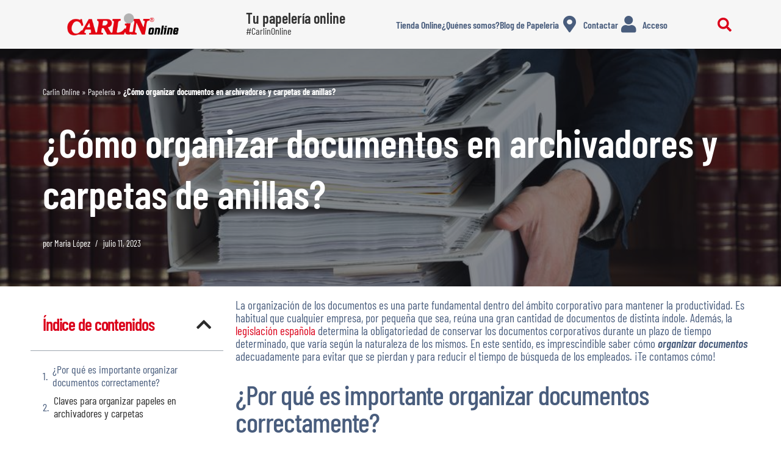

--- FILE ---
content_type: text/html; charset=UTF-8
request_url: https://carlinonline.es/organizar-documentos/
body_size: 19917
content:
<!DOCTYPE html>
<html lang="es">

<head>
	
	<meta charset="UTF-8">
	<meta name="viewport" content="width=device-width, initial-scale=1, minimum-scale=1">
	<link rel="profile" href="http://gmpg.org/xfn/11">
		<meta name='robots' content='index, follow, max-image-preview:large, max-snippet:-1, max-video-preview:-1' />
	<style>img:is([sizes="auto" i], [sizes^="auto," i]) { contain-intrinsic-size: 3000px 1500px }</style>
	
	<!-- This site is optimized with the Yoast SEO plugin v26.3 - https://yoast.com/wordpress/plugins/seo/ -->
	<title>▷ ORGANIZAR documentos: claves para almacenar tus papeles</title>
	<meta name="description" content="ORGANIZAR documentos es una tarea clave que requiere una buena metodología. ✓ Te contamos cómo hacerlo usando archivadores y carpetas!" />
	<link rel="canonical" href="https://carlinonline.es/organizar-documentos/" />
	<meta property="og:locale" content="es_ES" />
	<meta property="og:type" content="article" />
	<meta property="og:title" content="▷ ORGANIZAR documentos: claves para almacenar tus papeles" />
	<meta property="og:description" content="ORGANIZAR documentos es una tarea clave que requiere una buena metodología. ✓ Te contamos cómo hacerlo usando archivadores y carpetas!" />
	<meta property="og:url" content="https://carlinonline.es/organizar-documentos/" />
	<meta property="og:site_name" content="Carlin Online - Líderes en Papeleria" />
	<meta property="article:published_time" content="2023-07-11T11:27:00+00:00" />
	<meta property="article:modified_time" content="2023-07-18T09:46:58+00:00" />
	<meta property="og:image" content="https://carlinonline.es/wp-content/uploads/2023/07/organizar-documentos-archivadores-carpetas-anillas-1004.png" />
	<meta property="og:image:width" content="999" />
	<meta property="og:image:height" content="667" />
	<meta property="og:image:type" content="image/png" />
	<meta name="author" content="Maria López" />
	<meta name="twitter:card" content="summary_large_image" />
	<meta name="twitter:label1" content="Escrito por" />
	<meta name="twitter:data1" content="Maria López" />
	<meta name="twitter:label2" content="Tiempo de lectura" />
	<meta name="twitter:data2" content="3 minutos" />
	<script type="application/ld+json" class="yoast-schema-graph">{"@context":"https://schema.org","@graph":[{"@type":"Article","@id":"https://carlinonline.es/organizar-documentos/#article","isPartOf":{"@id":"https://carlinonline.es/organizar-documentos/"},"author":{"name":"Maria López","@id":"https://carlinonline.es/#/schema/person/8ee325d009d865b27ae8e077bfc79e4f"},"headline":"¿Cómo organizar documentos en archivadores y carpetas de anillas?","datePublished":"2023-07-11T11:27:00+00:00","dateModified":"2023-07-18T09:46:58+00:00","mainEntityOfPage":{"@id":"https://carlinonline.es/organizar-documentos/"},"wordCount":556,"publisher":{"@id":"https://carlinonline.es/#organization"},"image":{"@id":"https://carlinonline.es/organizar-documentos/#primaryimage"},"thumbnailUrl":"https://carlinonline.es/wp-content/uploads/2023/07/organizar-documentos-archivadores-carpetas-anillas-1004.png","keywords":["organizar documentos"],"articleSection":["Papelería"],"inLanguage":"es"},{"@type":"WebPage","@id":"https://carlinonline.es/organizar-documentos/","url":"https://carlinonline.es/organizar-documentos/","name":"▷ ORGANIZAR documentos: claves para almacenar tus papeles","isPartOf":{"@id":"https://carlinonline.es/#website"},"primaryImageOfPage":{"@id":"https://carlinonline.es/organizar-documentos/#primaryimage"},"image":{"@id":"https://carlinonline.es/organizar-documentos/#primaryimage"},"thumbnailUrl":"https://carlinonline.es/wp-content/uploads/2023/07/organizar-documentos-archivadores-carpetas-anillas-1004.png","datePublished":"2023-07-11T11:27:00+00:00","dateModified":"2023-07-18T09:46:58+00:00","description":"ORGANIZAR documentos es una tarea clave que requiere una buena metodología. ✓ Te contamos cómo hacerlo usando archivadores y carpetas!","breadcrumb":{"@id":"https://carlinonline.es/organizar-documentos/#breadcrumb"},"inLanguage":"es","potentialAction":[{"@type":"ReadAction","target":["https://carlinonline.es/organizar-documentos/"]}]},{"@type":"ImageObject","inLanguage":"es","@id":"https://carlinonline.es/organizar-documentos/#primaryimage","url":"https://carlinonline.es/wp-content/uploads/2023/07/organizar-documentos-archivadores-carpetas-anillas-1004.png","contentUrl":"https://carlinonline.es/wp-content/uploads/2023/07/organizar-documentos-archivadores-carpetas-anillas-1004.png","width":999,"height":667,"caption":"¿Como-organizar-documentos-en-archivadores-y-carpetas-de-anillas"},{"@type":"BreadcrumbList","@id":"https://carlinonline.es/organizar-documentos/#breadcrumb","itemListElement":[{"@type":"ListItem","position":1,"name":"Carlin Online","item":"https://carlinonline.es/"},{"@type":"ListItem","position":2,"name":"Papelería","item":"https://carlinonline.es/papeleria/"},{"@type":"ListItem","position":3,"name":"¿Cómo organizar documentos en archivadores y carpetas de anillas?"}]},{"@type":"WebSite","@id":"https://carlinonline.es/#website","url":"https://carlinonline.es/","name":"Carlin Online - Líderes en Papeleria","description":"Material de oficina. Tienda Online Carlin","publisher":{"@id":"https://carlinonline.es/#organization"},"alternateName":"Carlin Online - Material de oficina y papeleria","potentialAction":[{"@type":"SearchAction","target":{"@type":"EntryPoint","urlTemplate":"https://carlinonline.es/?s={search_term_string}"},"query-input":{"@type":"PropertyValueSpecification","valueRequired":true,"valueName":"search_term_string"}}],"inLanguage":"es"},{"@type":"Organization","@id":"https://carlinonline.es/#organization","name":"Carlin Online","alternateName":"Carlin Shop Online","url":"https://carlinonline.es/","logo":{"@type":"ImageObject","inLanguage":"es","@id":"https://carlinonline.es/#/schema/logo/image/","url":"https://carlinonline.es/wp-content/uploads/2023/03/logo-PNG.png","contentUrl":"https://carlinonline.es/wp-content/uploads/2023/03/logo-PNG.png","width":1104,"height":236,"caption":"Carlin Online"},"image":{"@id":"https://carlinonline.es/#/schema/logo/image/"}},{"@type":"Person","@id":"https://carlinonline.es/#/schema/person/8ee325d009d865b27ae8e077bfc79e4f","name":"Maria López","image":{"@type":"ImageObject","inLanguage":"es","@id":"https://carlinonline.es/#/schema/person/image/","url":"https://carlinonline.es/wp-content/uploads/2023/04/Maria-Lopez-Carlinonline-100x100.webp","contentUrl":"https://carlinonline.es/wp-content/uploads/2023/04/Maria-Lopez-Carlinonline-100x100.webp","caption":"Maria López"},"description":"Mi nombre es María López y soy una de las redactoras del blog de Carlin online. Me gradué en Periodismo y me especialicé en Marketing Digital, lo que me ha permitido trabajar en diversos proyectos digitales enfocados en la creación y gestión de contenido para blogs y redes sociales. En Carlin online, mi labor es crear contenido relevante y de calidad para el blog de la empresa, con el objetivo de informar y ayudar a los clientes a tomar decisiones acertadas en su compra de material de oficina y papelería en general. Además, colaboro en la creación de material promocional y de marketing para la empresa. Me apasiona el mundo de la escritura y el marketing digital, y siempre me mantengo actualizada en las últimas tendencias del sector y en la formación continua. Me destaco por mi capacidad para trabajar en equipo y por mi compromiso con la calidad y la excelencia en el trabajo.","url":"https://carlinonline.es/author/maria/"}]}</script>
	<!-- / Yoast SEO plugin. -->


<link rel='dns-prefetch' href='//www.googletagmanager.com' />
<link rel="alternate" type="application/rss+xml" title="Carlin Online - Líderes en Papeleria &raquo; Feed" href="https://carlinonline.es/feed/" />
<link rel="alternate" type="application/rss+xml" title="Carlin Online - Líderes en Papeleria &raquo; Feed de los comentarios" href="https://carlinonline.es/comments/feed/" />
<script>
window._wpemojiSettings = {"baseUrl":"https:\/\/s.w.org\/images\/core\/emoji\/16.0.1\/72x72\/","ext":".png","svgUrl":"https:\/\/s.w.org\/images\/core\/emoji\/16.0.1\/svg\/","svgExt":".svg","source":{"concatemoji":"https:\/\/carlinonline.es\/wp-includes\/js\/wp-emoji-release.min.js?ver=6.8.3"}};
/*! This file is auto-generated */
!function(s,n){var o,i,e;function c(e){try{var t={supportTests:e,timestamp:(new Date).valueOf()};sessionStorage.setItem(o,JSON.stringify(t))}catch(e){}}function p(e,t,n){e.clearRect(0,0,e.canvas.width,e.canvas.height),e.fillText(t,0,0);var t=new Uint32Array(e.getImageData(0,0,e.canvas.width,e.canvas.height).data),a=(e.clearRect(0,0,e.canvas.width,e.canvas.height),e.fillText(n,0,0),new Uint32Array(e.getImageData(0,0,e.canvas.width,e.canvas.height).data));return t.every(function(e,t){return e===a[t]})}function u(e,t){e.clearRect(0,0,e.canvas.width,e.canvas.height),e.fillText(t,0,0);for(var n=e.getImageData(16,16,1,1),a=0;a<n.data.length;a++)if(0!==n.data[a])return!1;return!0}function f(e,t,n,a){switch(t){case"flag":return n(e,"\ud83c\udff3\ufe0f\u200d\u26a7\ufe0f","\ud83c\udff3\ufe0f\u200b\u26a7\ufe0f")?!1:!n(e,"\ud83c\udde8\ud83c\uddf6","\ud83c\udde8\u200b\ud83c\uddf6")&&!n(e,"\ud83c\udff4\udb40\udc67\udb40\udc62\udb40\udc65\udb40\udc6e\udb40\udc67\udb40\udc7f","\ud83c\udff4\u200b\udb40\udc67\u200b\udb40\udc62\u200b\udb40\udc65\u200b\udb40\udc6e\u200b\udb40\udc67\u200b\udb40\udc7f");case"emoji":return!a(e,"\ud83e\udedf")}return!1}function g(e,t,n,a){var r="undefined"!=typeof WorkerGlobalScope&&self instanceof WorkerGlobalScope?new OffscreenCanvas(300,150):s.createElement("canvas"),o=r.getContext("2d",{willReadFrequently:!0}),i=(o.textBaseline="top",o.font="600 32px Arial",{});return e.forEach(function(e){i[e]=t(o,e,n,a)}),i}function t(e){var t=s.createElement("script");t.src=e,t.defer=!0,s.head.appendChild(t)}"undefined"!=typeof Promise&&(o="wpEmojiSettingsSupports",i=["flag","emoji"],n.supports={everything:!0,everythingExceptFlag:!0},e=new Promise(function(e){s.addEventListener("DOMContentLoaded",e,{once:!0})}),new Promise(function(t){var n=function(){try{var e=JSON.parse(sessionStorage.getItem(o));if("object"==typeof e&&"number"==typeof e.timestamp&&(new Date).valueOf()<e.timestamp+604800&&"object"==typeof e.supportTests)return e.supportTests}catch(e){}return null}();if(!n){if("undefined"!=typeof Worker&&"undefined"!=typeof OffscreenCanvas&&"undefined"!=typeof URL&&URL.createObjectURL&&"undefined"!=typeof Blob)try{var e="postMessage("+g.toString()+"("+[JSON.stringify(i),f.toString(),p.toString(),u.toString()].join(",")+"));",a=new Blob([e],{type:"text/javascript"}),r=new Worker(URL.createObjectURL(a),{name:"wpTestEmojiSupports"});return void(r.onmessage=function(e){c(n=e.data),r.terminate(),t(n)})}catch(e){}c(n=g(i,f,p,u))}t(n)}).then(function(e){for(var t in e)n.supports[t]=e[t],n.supports.everything=n.supports.everything&&n.supports[t],"flag"!==t&&(n.supports.everythingExceptFlag=n.supports.everythingExceptFlag&&n.supports[t]);n.supports.everythingExceptFlag=n.supports.everythingExceptFlag&&!n.supports.flag,n.DOMReady=!1,n.readyCallback=function(){n.DOMReady=!0}}).then(function(){return e}).then(function(){var e;n.supports.everything||(n.readyCallback(),(e=n.source||{}).concatemoji?t(e.concatemoji):e.wpemoji&&e.twemoji&&(t(e.twemoji),t(e.wpemoji)))}))}((window,document),window._wpemojiSettings);
</script>
<!-- carlinonline.es is managing ads with Advanced Ads 2.0.12 – https://wpadvancedads.com/ --><script id="carli-ready">
			window.advanced_ads_ready=function(e,a){a=a||"complete";var d=function(e){return"interactive"===a?"loading"!==e:"complete"===e};d(document.readyState)?e():document.addEventListener("readystatechange",(function(a){d(a.target.readyState)&&e()}),{once:"interactive"===a})},window.advanced_ads_ready_queue=window.advanced_ads_ready_queue||[];		</script>
		
<style id='wp-emoji-styles-inline-css'>

	img.wp-smiley, img.emoji {
		display: inline !important;
		border: none !important;
		box-shadow: none !important;
		height: 1em !important;
		width: 1em !important;
		margin: 0 0.07em !important;
		vertical-align: -0.1em !important;
		background: none !important;
		padding: 0 !important;
	}
</style>
<link rel='stylesheet' id='wp-block-library-css' href='https://carlinonline.es/wp-includes/css/dist/block-library/style.min.css?ver=6.8.3' media='all' />
<style id='classic-theme-styles-inline-css'>
/*! This file is auto-generated */
.wp-block-button__link{color:#fff;background-color:#32373c;border-radius:9999px;box-shadow:none;text-decoration:none;padding:calc(.667em + 2px) calc(1.333em + 2px);font-size:1.125em}.wp-block-file__button{background:#32373c;color:#fff;text-decoration:none}
</style>
<link rel='stylesheet' id='activecampaign-form-block-css' href='https://carlinonline.es/wp-content/plugins/activecampaign-subscription-forms/activecampaign-form-block/build/style-index.css?ver=1749617870' media='all' />
<link rel='stylesheet' id='jet-engine-frontend-css' href='https://carlinonline.es/wp-content/plugins/jet-engine/assets/css/frontend.css?ver=3.1.4' media='all' />
<style id='global-styles-inline-css'>
:root{--wp--preset--aspect-ratio--square: 1;--wp--preset--aspect-ratio--4-3: 4/3;--wp--preset--aspect-ratio--3-4: 3/4;--wp--preset--aspect-ratio--3-2: 3/2;--wp--preset--aspect-ratio--2-3: 2/3;--wp--preset--aspect-ratio--16-9: 16/9;--wp--preset--aspect-ratio--9-16: 9/16;--wp--preset--color--black: #000000;--wp--preset--color--cyan-bluish-gray: #abb8c3;--wp--preset--color--white: #ffffff;--wp--preset--color--pale-pink: #f78da7;--wp--preset--color--vivid-red: #cf2e2e;--wp--preset--color--luminous-vivid-orange: #ff6900;--wp--preset--color--luminous-vivid-amber: #fcb900;--wp--preset--color--light-green-cyan: #7bdcb5;--wp--preset--color--vivid-green-cyan: #00d084;--wp--preset--color--pale-cyan-blue: #8ed1fc;--wp--preset--color--vivid-cyan-blue: #0693e3;--wp--preset--color--vivid-purple: #9b51e0;--wp--preset--color--neve-link-color: var(--nv-primary-accent);--wp--preset--color--neve-link-hover-color: var(--nv-secondary-accent);--wp--preset--color--nv-site-bg: var(--nv-site-bg);--wp--preset--color--nv-light-bg: var(--nv-light-bg);--wp--preset--color--nv-dark-bg: var(--nv-dark-bg);--wp--preset--color--neve-text-color: var(--nv-text-color);--wp--preset--color--nv-text-dark-bg: var(--nv-text-dark-bg);--wp--preset--color--nv-c-1: var(--nv-c-1);--wp--preset--color--nv-c-2: var(--nv-c-2);--wp--preset--gradient--vivid-cyan-blue-to-vivid-purple: linear-gradient(135deg,rgba(6,147,227,1) 0%,rgb(155,81,224) 100%);--wp--preset--gradient--light-green-cyan-to-vivid-green-cyan: linear-gradient(135deg,rgb(122,220,180) 0%,rgb(0,208,130) 100%);--wp--preset--gradient--luminous-vivid-amber-to-luminous-vivid-orange: linear-gradient(135deg,rgba(252,185,0,1) 0%,rgba(255,105,0,1) 100%);--wp--preset--gradient--luminous-vivid-orange-to-vivid-red: linear-gradient(135deg,rgba(255,105,0,1) 0%,rgb(207,46,46) 100%);--wp--preset--gradient--very-light-gray-to-cyan-bluish-gray: linear-gradient(135deg,rgb(238,238,238) 0%,rgb(169,184,195) 100%);--wp--preset--gradient--cool-to-warm-spectrum: linear-gradient(135deg,rgb(74,234,220) 0%,rgb(151,120,209) 20%,rgb(207,42,186) 40%,rgb(238,44,130) 60%,rgb(251,105,98) 80%,rgb(254,248,76) 100%);--wp--preset--gradient--blush-light-purple: linear-gradient(135deg,rgb(255,206,236) 0%,rgb(152,150,240) 100%);--wp--preset--gradient--blush-bordeaux: linear-gradient(135deg,rgb(254,205,165) 0%,rgb(254,45,45) 50%,rgb(107,0,62) 100%);--wp--preset--gradient--luminous-dusk: linear-gradient(135deg,rgb(255,203,112) 0%,rgb(199,81,192) 50%,rgb(65,88,208) 100%);--wp--preset--gradient--pale-ocean: linear-gradient(135deg,rgb(255,245,203) 0%,rgb(182,227,212) 50%,rgb(51,167,181) 100%);--wp--preset--gradient--electric-grass: linear-gradient(135deg,rgb(202,248,128) 0%,rgb(113,206,126) 100%);--wp--preset--gradient--midnight: linear-gradient(135deg,rgb(2,3,129) 0%,rgb(40,116,252) 100%);--wp--preset--font-size--small: 13px;--wp--preset--font-size--medium: 20px;--wp--preset--font-size--large: 36px;--wp--preset--font-size--x-large: 42px;--wp--preset--spacing--20: 0.44rem;--wp--preset--spacing--30: 0.67rem;--wp--preset--spacing--40: 1rem;--wp--preset--spacing--50: 1.5rem;--wp--preset--spacing--60: 2.25rem;--wp--preset--spacing--70: 3.38rem;--wp--preset--spacing--80: 5.06rem;--wp--preset--shadow--natural: 6px 6px 9px rgba(0, 0, 0, 0.2);--wp--preset--shadow--deep: 12px 12px 50px rgba(0, 0, 0, 0.4);--wp--preset--shadow--sharp: 6px 6px 0px rgba(0, 0, 0, 0.2);--wp--preset--shadow--outlined: 6px 6px 0px -3px rgba(255, 255, 255, 1), 6px 6px rgba(0, 0, 0, 1);--wp--preset--shadow--crisp: 6px 6px 0px rgba(0, 0, 0, 1);}:where(.is-layout-flex){gap: 0.5em;}:where(.is-layout-grid){gap: 0.5em;}body .is-layout-flex{display: flex;}.is-layout-flex{flex-wrap: wrap;align-items: center;}.is-layout-flex > :is(*, div){margin: 0;}body .is-layout-grid{display: grid;}.is-layout-grid > :is(*, div){margin: 0;}:where(.wp-block-columns.is-layout-flex){gap: 2em;}:where(.wp-block-columns.is-layout-grid){gap: 2em;}:where(.wp-block-post-template.is-layout-flex){gap: 1.25em;}:where(.wp-block-post-template.is-layout-grid){gap: 1.25em;}.has-black-color{color: var(--wp--preset--color--black) !important;}.has-cyan-bluish-gray-color{color: var(--wp--preset--color--cyan-bluish-gray) !important;}.has-white-color{color: var(--wp--preset--color--white) !important;}.has-pale-pink-color{color: var(--wp--preset--color--pale-pink) !important;}.has-vivid-red-color{color: var(--wp--preset--color--vivid-red) !important;}.has-luminous-vivid-orange-color{color: var(--wp--preset--color--luminous-vivid-orange) !important;}.has-luminous-vivid-amber-color{color: var(--wp--preset--color--luminous-vivid-amber) !important;}.has-light-green-cyan-color{color: var(--wp--preset--color--light-green-cyan) !important;}.has-vivid-green-cyan-color{color: var(--wp--preset--color--vivid-green-cyan) !important;}.has-pale-cyan-blue-color{color: var(--wp--preset--color--pale-cyan-blue) !important;}.has-vivid-cyan-blue-color{color: var(--wp--preset--color--vivid-cyan-blue) !important;}.has-vivid-purple-color{color: var(--wp--preset--color--vivid-purple) !important;}.has-neve-link-color-color{color: var(--wp--preset--color--neve-link-color) !important;}.has-neve-link-hover-color-color{color: var(--wp--preset--color--neve-link-hover-color) !important;}.has-nv-site-bg-color{color: var(--wp--preset--color--nv-site-bg) !important;}.has-nv-light-bg-color{color: var(--wp--preset--color--nv-light-bg) !important;}.has-nv-dark-bg-color{color: var(--wp--preset--color--nv-dark-bg) !important;}.has-neve-text-color-color{color: var(--wp--preset--color--neve-text-color) !important;}.has-nv-text-dark-bg-color{color: var(--wp--preset--color--nv-text-dark-bg) !important;}.has-nv-c-1-color{color: var(--wp--preset--color--nv-c-1) !important;}.has-nv-c-2-color{color: var(--wp--preset--color--nv-c-2) !important;}.has-black-background-color{background-color: var(--wp--preset--color--black) !important;}.has-cyan-bluish-gray-background-color{background-color: var(--wp--preset--color--cyan-bluish-gray) !important;}.has-white-background-color{background-color: var(--wp--preset--color--white) !important;}.has-pale-pink-background-color{background-color: var(--wp--preset--color--pale-pink) !important;}.has-vivid-red-background-color{background-color: var(--wp--preset--color--vivid-red) !important;}.has-luminous-vivid-orange-background-color{background-color: var(--wp--preset--color--luminous-vivid-orange) !important;}.has-luminous-vivid-amber-background-color{background-color: var(--wp--preset--color--luminous-vivid-amber) !important;}.has-light-green-cyan-background-color{background-color: var(--wp--preset--color--light-green-cyan) !important;}.has-vivid-green-cyan-background-color{background-color: var(--wp--preset--color--vivid-green-cyan) !important;}.has-pale-cyan-blue-background-color{background-color: var(--wp--preset--color--pale-cyan-blue) !important;}.has-vivid-cyan-blue-background-color{background-color: var(--wp--preset--color--vivid-cyan-blue) !important;}.has-vivid-purple-background-color{background-color: var(--wp--preset--color--vivid-purple) !important;}.has-neve-link-color-background-color{background-color: var(--wp--preset--color--neve-link-color) !important;}.has-neve-link-hover-color-background-color{background-color: var(--wp--preset--color--neve-link-hover-color) !important;}.has-nv-site-bg-background-color{background-color: var(--wp--preset--color--nv-site-bg) !important;}.has-nv-light-bg-background-color{background-color: var(--wp--preset--color--nv-light-bg) !important;}.has-nv-dark-bg-background-color{background-color: var(--wp--preset--color--nv-dark-bg) !important;}.has-neve-text-color-background-color{background-color: var(--wp--preset--color--neve-text-color) !important;}.has-nv-text-dark-bg-background-color{background-color: var(--wp--preset--color--nv-text-dark-bg) !important;}.has-nv-c-1-background-color{background-color: var(--wp--preset--color--nv-c-1) !important;}.has-nv-c-2-background-color{background-color: var(--wp--preset--color--nv-c-2) !important;}.has-black-border-color{border-color: var(--wp--preset--color--black) !important;}.has-cyan-bluish-gray-border-color{border-color: var(--wp--preset--color--cyan-bluish-gray) !important;}.has-white-border-color{border-color: var(--wp--preset--color--white) !important;}.has-pale-pink-border-color{border-color: var(--wp--preset--color--pale-pink) !important;}.has-vivid-red-border-color{border-color: var(--wp--preset--color--vivid-red) !important;}.has-luminous-vivid-orange-border-color{border-color: var(--wp--preset--color--luminous-vivid-orange) !important;}.has-luminous-vivid-amber-border-color{border-color: var(--wp--preset--color--luminous-vivid-amber) !important;}.has-light-green-cyan-border-color{border-color: var(--wp--preset--color--light-green-cyan) !important;}.has-vivid-green-cyan-border-color{border-color: var(--wp--preset--color--vivid-green-cyan) !important;}.has-pale-cyan-blue-border-color{border-color: var(--wp--preset--color--pale-cyan-blue) !important;}.has-vivid-cyan-blue-border-color{border-color: var(--wp--preset--color--vivid-cyan-blue) !important;}.has-vivid-purple-border-color{border-color: var(--wp--preset--color--vivid-purple) !important;}.has-neve-link-color-border-color{border-color: var(--wp--preset--color--neve-link-color) !important;}.has-neve-link-hover-color-border-color{border-color: var(--wp--preset--color--neve-link-hover-color) !important;}.has-nv-site-bg-border-color{border-color: var(--wp--preset--color--nv-site-bg) !important;}.has-nv-light-bg-border-color{border-color: var(--wp--preset--color--nv-light-bg) !important;}.has-nv-dark-bg-border-color{border-color: var(--wp--preset--color--nv-dark-bg) !important;}.has-neve-text-color-border-color{border-color: var(--wp--preset--color--neve-text-color) !important;}.has-nv-text-dark-bg-border-color{border-color: var(--wp--preset--color--nv-text-dark-bg) !important;}.has-nv-c-1-border-color{border-color: var(--wp--preset--color--nv-c-1) !important;}.has-nv-c-2-border-color{border-color: var(--wp--preset--color--nv-c-2) !important;}.has-vivid-cyan-blue-to-vivid-purple-gradient-background{background: var(--wp--preset--gradient--vivid-cyan-blue-to-vivid-purple) !important;}.has-light-green-cyan-to-vivid-green-cyan-gradient-background{background: var(--wp--preset--gradient--light-green-cyan-to-vivid-green-cyan) !important;}.has-luminous-vivid-amber-to-luminous-vivid-orange-gradient-background{background: var(--wp--preset--gradient--luminous-vivid-amber-to-luminous-vivid-orange) !important;}.has-luminous-vivid-orange-to-vivid-red-gradient-background{background: var(--wp--preset--gradient--luminous-vivid-orange-to-vivid-red) !important;}.has-very-light-gray-to-cyan-bluish-gray-gradient-background{background: var(--wp--preset--gradient--very-light-gray-to-cyan-bluish-gray) !important;}.has-cool-to-warm-spectrum-gradient-background{background: var(--wp--preset--gradient--cool-to-warm-spectrum) !important;}.has-blush-light-purple-gradient-background{background: var(--wp--preset--gradient--blush-light-purple) !important;}.has-blush-bordeaux-gradient-background{background: var(--wp--preset--gradient--blush-bordeaux) !important;}.has-luminous-dusk-gradient-background{background: var(--wp--preset--gradient--luminous-dusk) !important;}.has-pale-ocean-gradient-background{background: var(--wp--preset--gradient--pale-ocean) !important;}.has-electric-grass-gradient-background{background: var(--wp--preset--gradient--electric-grass) !important;}.has-midnight-gradient-background{background: var(--wp--preset--gradient--midnight) !important;}.has-small-font-size{font-size: var(--wp--preset--font-size--small) !important;}.has-medium-font-size{font-size: var(--wp--preset--font-size--medium) !important;}.has-large-font-size{font-size: var(--wp--preset--font-size--large) !important;}.has-x-large-font-size{font-size: var(--wp--preset--font-size--x-large) !important;}
:where(.wp-block-post-template.is-layout-flex){gap: 1.25em;}:where(.wp-block-post-template.is-layout-grid){gap: 1.25em;}
:where(.wp-block-columns.is-layout-flex){gap: 2em;}:where(.wp-block-columns.is-layout-grid){gap: 2em;}
:root :where(.wp-block-pullquote){font-size: 1.5em;line-height: 1.6;}
</style>
<link rel='stylesheet' id='neve-style-css' href='https://carlinonline.es/wp-content/themes/neve/style-main-new.min.css?ver=3.8.11' media='all' />
<style id='neve-style-inline-css'>

			.nv-ft-post {
				margin-top:60px
			}
			.nv-ft-post .nv-ft-wrap:not(.layout-covers){
				background:var(--nv-light-bg);
			}
			.nv-ft-post h2{
				font-size:calc( var(--fontsize, var(--h2fontsize)) * 1.3)
			}
			.nv-ft-post .nv-meta-list{
				display:block
			}
			.nv-ft-post .non-grid-content{
				padding:32px
			}
			.nv-ft-post .wp-post-image{
				position:absolute;
				object-fit:cover;
				width:100%;
				height:100%
			}
			.nv-ft-post:not(.layout-covers) .nv-post-thumbnail-wrap{
				margin:0;
				position:relative;
				min-height:320px
			}
			
.nv-meta-list li.meta:not(:last-child):after { content:"/" }.nv-meta-list .no-mobile{
			display:none;
		}.nv-meta-list li.last::after{
			content: ""!important;
		}@media (min-width: 769px) {
			.nv-meta-list .no-mobile {
				display: inline-block;
			}
			.nv-meta-list li.last:not(:last-child)::after {
		 		content: "/" !important;
			}
		}
 :root{ --container: 748px;--postwidth:100%; --primarybtnbg: var(--nv-primary-accent); --secondarybtnbg: rgba(0, 0, 0, 0); --primarybtnhoverbg: var(--nv-secondary-accent); --secondarybtnhoverbg: var(--nv-dark-bg); --primarybtncolor: #010101; --secondarybtncolor: var(--nv-dark-bg); --primarybtnhovercolor: #ffffff; --secondarybtnhovercolor: var(--nv-text-dark-bg);--primarybtnborderradius:0;--secondarybtnborderradius:0;--secondarybtnborderwidth:2px;--btnpadding:12px 24px;--primarybtnpadding:12px 24px;--secondarybtnpadding:calc(12px - 2px) calc(24px - 2px); --btnfs: 14px; --btnlineheight: 1.6em; --bodyfontfamily: Arial,Helvetica,sans-serif; --bodyfontsize: 16px; --bodylineheight: 1.7em; --bodyletterspacing: 0px; --bodyfontweight: 400; --bodytexttransform: none; --h1fontsize: 39px; --h1fontweight: 600; --h1lineheight: 1.2em; --h1letterspacing: 0px; --h1texttransform: none; --h2fontsize: 28px; --h2fontweight: 600; --h2lineheight: 1.3em; --h2letterspacing: 0px; --h2texttransform: none; --h3fontsize: 20px; --h3fontweight: 600; --h3lineheight: 1.3em; --h3letterspacing: 0px; --h3texttransform: none; --h4fontsize: 16px; --h4fontweight: 600; --h4lineheight: 1.3em; --h4letterspacing: 0px; --h4texttransform: none; --h5fontsize: 14px; --h5fontweight: 600; --h5lineheight: 1.3em; --h5letterspacing: 0px; --h5texttransform: none; --h6fontsize: 14px; --h6fontweight: 600; --h6lineheight: 1.3em; --h6letterspacing: 0px; --h6texttransform: none;--formfieldborderwidth:2px;--formfieldborderradius:0; --formfieldbgcolor: var(--nv-site-bg); --formfieldbordercolor: var(--nv-light-bg); --formfieldcolor: var(--nv-text-color);--formfieldpadding:10px 12px 10px 12px;; } .single-post-container .alignfull > [class*="__inner-container"], .single-post-container .alignwide > [class*="__inner-container"]{ max-width:718px } .nv-meta-list{ --avatarsize: 20px; } .single .nv-meta-list{ --avatarsize: 20px; } .blog .blog-entry-title, .archive .blog-entry-title{ --fontsize: 28px; } .single h1.entry-title{ --fontsize: 28px; } .neve-main{ --boxshadow:0 3px 6px -5px rgba(0, 0, 0, 0.1), 0 4px 8px rgba(0, 0, 0, 0.1); } .nv-post-cover{ --height: 250px;--padding:40px 15px;--justify: flex-start; --textalign: left; --valign: center; } .nv-post-cover .nv-title-meta-wrap, .nv-page-title-wrap, .entry-header{ --color: var(--nv-text-dark-bg); --textalign: left; } .nv-is-boxed.nv-title-meta-wrap{ --padding:40px 15px; --bgcolor: var(--nv-dark-bg); } .nv-overlay{ --bgcolor: var(--nv-dark-bg); --opacity: 50; --blendmode: normal; } .nv-is-boxed.nv-comments-wrap{ --padding:20px; } .nv-is-boxed.comment-respond{ --padding:20px; } .single:not(.single-product), .page{ --c-vspace:0 0 0 0;; } .global-styled{ --bgcolor: var(--nv-site-bg); } .header-top{ --rowbcolor: var(--nv-light-bg); --color: var(--nv-text-color); --bgcolor: #f0f0f0; } .header-main{ --rowbcolor: var(--nv-light-bg); --color: var(--nv-text-color); --bgcolor: var(--nv-site-bg); } .header-bottom{ --rowbcolor: var(--nv-light-bg); --color: var(--nv-text-color); --bgcolor: #ffffff; } .header-menu-sidebar-bg{ --justify: flex-start; --textalign: left;--flexg: 1;--wrapdropdownwidth: auto; --color: var(--nv-text-color); --bgcolor: var(--nv-site-bg); } .header-menu-sidebar{ width: 360px; } .builder-item--logo{ --maxwidth: 32px; --fs: 24px;--padding:10px 0;--margin:0; --textalign: left;--justify: flex-start; } .builder-item--nav-icon,.header-menu-sidebar .close-sidebar-panel .navbar-toggle{ --borderradius:0;--borderwidth:1px; } .builder-item--nav-icon{ --label-margin:0 5px 0 0;;--padding:10px 15px;--margin:0; } .builder-item--primary-menu{ --color: var(--nv-text-color); --hovercolor: var(--nv-secondary-accent); --hovertextcolor: var(--nv-text-color); --activecolor: var(--nv-text-color); --spacing: 20px; --height: 25px;--padding:0;--margin:0; --fontsize: 1em; --lineheight: 1.6em; --letterspacing: 0px; --fontweight: 600; --texttransform: uppercase; --iconsize: 1em; } .hfg-is-group.has-primary-menu .inherit-ff{ --inheritedfw: 600; } .footer-top-inner .row{ grid-template-columns:1fr 1fr 1fr; --valign: flex-start; } .footer-top{ --rowbcolor: var(--nv-light-bg); --color: var(--nv-text-color); --bgcolor: #ffffff; } .footer-main-inner .row{ grid-template-columns:1fr 1fr 1fr; --valign: flex-start; } .footer-main{ --rowbcolor: var(--nv-light-bg); --color: var(--nv-text-color); --bgcolor: var(--nv-site-bg); } .footer-bottom-inner .row{ grid-template-columns:1fr 1fr 1fr; --valign: flex-start; } .footer-bottom{ --rowbcolor: var(--nv-light-bg); --color: var(--nv-text-dark-bg); --bgcolor: var(--nv-dark-bg); } @media(min-width: 576px){ :root{ --container: 992px;--postwidth:50%;--btnpadding:12px 24px;--primarybtnpadding:12px 24px;--secondarybtnpadding:calc(12px - 2px) calc(24px - 2px); --btnfs: 14px; --btnlineheight: 1.6em; --bodyfontsize: 16px; --bodylineheight: 1.7em; --bodyletterspacing: 0px; --h1fontsize: 55px; --h1lineheight: 1.3em; --h1letterspacing: 0px; --h2fontsize: 34px; --h2lineheight: 1.3em; --h2letterspacing: 0px; --h3fontsize: 20px; --h3lineheight: 1.3em; --h3letterspacing: 0px; --h4fontsize: 16px; --h4lineheight: 1.3em; --h4letterspacing: 0px; --h5fontsize: 14px; --h5lineheight: 1.3em; --h5letterspacing: 0px; --h6fontsize: 14px; --h6lineheight: 1.3em; --h6letterspacing: 0px; } .single-post-container .alignfull > [class*="__inner-container"], .single-post-container .alignwide > [class*="__inner-container"]{ max-width:962px } .nv-meta-list{ --avatarsize: 20px; } .single .nv-meta-list{ --avatarsize: 20px; } .blog .blog-entry-title, .archive .blog-entry-title{ --fontsize: 32px; } .single h1.entry-title{ --fontsize: 40px; } .nv-post-cover{ --height: 30vh;--padding:60px 30px;--justify: flex-start; --textalign: left; --valign: center; } .nv-post-cover .nv-title-meta-wrap, .nv-page-title-wrap, .entry-header{ --textalign: left; } .nv-is-boxed.nv-title-meta-wrap{ --padding:60px 30px; } .nv-is-boxed.nv-comments-wrap{ --padding:30px; } .nv-is-boxed.comment-respond{ --padding:30px; } .single:not(.single-product), .page{ --c-vspace:0 0 0 0;; } .header-menu-sidebar-bg{ --justify: flex-start; --textalign: left;--flexg: 1;--wrapdropdownwidth: auto; } .header-menu-sidebar{ width: 360px; } .builder-item--logo{ --maxwidth: 32px; --fs: 24px;--padding:10px 0;--margin:0; --textalign: left;--justify: flex-start; } .builder-item--nav-icon{ --label-margin:0 5px 0 0;;--padding:10px 15px;--margin:0; } .builder-item--primary-menu{ --spacing: 20px; --height: 25px;--padding:0;--margin:0; --fontsize: 1em; --lineheight: 1.6em; --letterspacing: 0px; --iconsize: 1em; } }@media(min-width: 960px){ :root{ --container: 1170px;--postwidth:33.333333333333%;--btnpadding:12px 24px;--primarybtnpadding:12px 24px;--secondarybtnpadding:calc(12px - 2px) calc(24px - 2px); --btnfs: 16px; --btnlineheight: 1.6em; --bodyfontsize: 17px; --bodylineheight: 1.7em; --bodyletterspacing: 0px; --h1fontsize: 70px; --h1lineheight: 1.3em; --h1letterspacing: 0px; --h2fontsize: 46px; --h2lineheight: 1.3em; --h2letterspacing: 0px; --h3fontsize: 24px; --h3lineheight: 1.3em; --h3letterspacing: 0px; --h4fontsize: 20px; --h4lineheight: 1.3em; --h4letterspacing: 0px; --h5fontsize: 16px; --h5lineheight: 1.3em; --h5letterspacing: 0px; --h6fontsize: 16px; --h6lineheight: 1.3em; --h6letterspacing: 0px; } body:not(.single):not(.archive):not(.blog):not(.search):not(.error404) .neve-main > .container .col, body.post-type-archive-course .neve-main > .container .col, body.post-type-archive-llms_membership .neve-main > .container .col{ max-width: 100%; } body:not(.single):not(.archive):not(.blog):not(.search):not(.error404) .nv-sidebar-wrap, body.post-type-archive-course .nv-sidebar-wrap, body.post-type-archive-llms_membership .nv-sidebar-wrap{ max-width: 0%; } .neve-main > .archive-container .nv-index-posts.col{ max-width: 100%; } .neve-main > .archive-container .nv-sidebar-wrap{ max-width: 0%; } .neve-main > .single-post-container .nv-single-post-wrap.col{ max-width: 70%; } .single-post-container .alignfull > [class*="__inner-container"], .single-post-container .alignwide > [class*="__inner-container"]{ max-width:789px } .container-fluid.single-post-container .alignfull > [class*="__inner-container"], .container-fluid.single-post-container .alignwide > [class*="__inner-container"]{ max-width:calc(70% + 15px) } .neve-main > .single-post-container .nv-sidebar-wrap{ max-width: 30%; } .nv-meta-list{ --avatarsize: 20px; } .single .nv-meta-list{ --avatarsize: 20px; } .blog .blog-entry-title, .archive .blog-entry-title{ --fontsize: 32px; } .single h1.entry-title{ --fontsize: 65px; } .nv-post-cover{ --height: 50vh;--padding:60px 40px 60px 40px;;--justify: flex-start; --textalign: left; --valign: flex-end; } .nv-post-cover .nv-title-meta-wrap, .nv-page-title-wrap, .entry-header{ --textalign: left; } .nv-is-boxed.nv-title-meta-wrap{ --padding:60px 40px 60px 40px;; } .nv-is-boxed.nv-comments-wrap{ --padding:40px; } .nv-is-boxed.comment-respond{ --padding:40px; } .single:not(.single-product), .page{ --c-vspace:0 0 0 0;; } .header-menu-sidebar-bg{ --justify: flex-start; --textalign: left;--flexg: 1;--wrapdropdownwidth: auto; } .header-menu-sidebar{ width: 360px; } .builder-item--logo{ --maxwidth: 0px; --fs: 24px;--padding:10px 0;--margin:0; --textalign: left;--justify: flex-start; } .builder-item--nav-icon{ --label-margin:0 5px 0 0;;--padding:10px 15px;--margin:0; } .builder-item--primary-menu{ --spacing: 20px; --height: 25px;--padding:0;--margin:0; --fontsize: 0.8em; --lineheight: 1.6em; --letterspacing: 0px; --iconsize: 0.8em; } }.nv-content-wrap .elementor a:not(.button):not(.wp-block-file__button){ text-decoration: none; }:root{--nv-primary-accent:#fcaf3b;--nv-secondary-accent:#ab641d;--nv-site-bg:#ffffff;--nv-light-bg:#ededed;--nv-dark-bg:#14171c;--nv-text-color:#2b2b2b;--nv-text-dark-bg:#ffffff;--nv-c-1:#77b978;--nv-c-2:#f37262;--nv-fallback-ff:Arial, Helvetica, sans-serif;}
:root{--e-global-color-nvprimaryaccent:#fcaf3b;--e-global-color-nvsecondaryaccent:#ab641d;--e-global-color-nvsitebg:#ffffff;--e-global-color-nvlightbg:#ededed;--e-global-color-nvdarkbg:#14171c;--e-global-color-nvtextcolor:#2b2b2b;--e-global-color-nvtextdarkbg:#ffffff;--e-global-color-nvc1:#77b978;--e-global-color-nvc2:#f37262;}
</style>
<link rel='stylesheet' id='elementor-frontend-css' href='https://carlinonline.es/wp-content/plugins/elementor/assets/css/frontend.min.css?ver=3.32.5' media='all' />
<link rel='stylesheet' id='widget-image-css' href='https://carlinonline.es/wp-content/plugins/elementor/assets/css/widget-image.min.css?ver=3.32.5' media='all' />
<link rel='stylesheet' id='widget-heading-css' href='https://carlinonline.es/wp-content/plugins/elementor/assets/css/widget-heading.min.css?ver=3.32.5' media='all' />
<link rel='stylesheet' id='widget-icon-list-css' href='https://carlinonline.es/wp-content/plugins/elementor/assets/css/widget-icon-list.min.css?ver=3.32.5' media='all' />
<link rel='stylesheet' id='e-sticky-css' href='https://carlinonline.es/wp-content/plugins/elementor-pro/assets/css/modules/sticky.min.css?ver=3.32.3' media='all' />
<link rel='stylesheet' id='widget-nav-menu-css' href='https://carlinonline.es/wp-content/plugins/elementor-pro/assets/css/widget-nav-menu.min.css?ver=3.32.3' media='all' />
<link rel='stylesheet' id='widget-social-icons-css' href='https://carlinonline.es/wp-content/plugins/elementor/assets/css/widget-social-icons.min.css?ver=3.32.5' media='all' />
<link rel='stylesheet' id='e-apple-webkit-css' href='https://carlinonline.es/wp-content/plugins/elementor/assets/css/conditionals/apple-webkit.min.css?ver=3.32.5' media='all' />
<link rel='stylesheet' id='widget-table-of-contents-css' href='https://carlinonline.es/wp-content/plugins/elementor-pro/assets/css/widget-table-of-contents.min.css?ver=3.32.3' media='all' />
<link rel='stylesheet' id='widget-share-buttons-css' href='https://carlinonline.es/wp-content/plugins/elementor-pro/assets/css/widget-share-buttons.min.css?ver=3.32.3' media='all' />
<link rel='stylesheet' id='elementor-icons-shared-0-css' href='https://carlinonline.es/wp-content/plugins/elementor/assets/lib/font-awesome/css/fontawesome.min.css?ver=5.15.3' media='all' />
<link rel='stylesheet' id='elementor-icons-fa-solid-css' href='https://carlinonline.es/wp-content/plugins/elementor/assets/lib/font-awesome/css/solid.min.css?ver=5.15.3' media='all' />
<link rel='stylesheet' id='elementor-icons-fa-brands-css' href='https://carlinonline.es/wp-content/plugins/elementor/assets/lib/font-awesome/css/brands.min.css?ver=5.15.3' media='all' />
<link rel='stylesheet' id='widget-author-box-css' href='https://carlinonline.es/wp-content/plugins/elementor-pro/assets/css/widget-author-box.min.css?ver=3.32.3' media='all' />
<link rel='stylesheet' id='widget-posts-css' href='https://carlinonline.es/wp-content/plugins/elementor-pro/assets/css/widget-posts.min.css?ver=3.32.3' media='all' />
<link rel='stylesheet' id='elementor-icons-css' href='https://carlinonline.es/wp-content/plugins/elementor/assets/lib/eicons/css/elementor-icons.min.css?ver=5.44.0' media='all' />
<link rel='stylesheet' id='elementor-post-275-css' href='https://carlinonline.es/wp-content/uploads/elementor/css/post-275.css?ver=1762322527' media='all' />
<link rel='stylesheet' id='elementor-post-302-css' href='https://carlinonline.es/wp-content/uploads/elementor/css/post-302.css?ver=1762322527' media='all' />
<link rel='stylesheet' id='elementor-post-297-css' href='https://carlinonline.es/wp-content/uploads/elementor/css/post-297.css?ver=1762322528' media='all' />
<link rel='stylesheet' id='elementor-post-632-css' href='https://carlinonline.es/wp-content/uploads/elementor/css/post-632.css?ver=1762324788' media='all' />
<link rel='stylesheet' id='elementor-gf-local-barlowcondensed-css' href='https://carlinonline.es/wp-content/uploads/elementor/google-fonts/css/barlowcondensed.css?ver=1742277648' media='all' />
<script src="https://carlinonline.es/wp-includes/js/jquery/jquery.min.js?ver=3.7.1" id="jquery-core-js"></script>
<script src="https://carlinonline.es/wp-includes/js/jquery/jquery-migrate.min.js?ver=3.4.1" id="jquery-migrate-js"></script>

<!-- Fragmento de código de la etiqueta de Google (gtag.js) añadida por Site Kit -->
<!-- Fragmento de código de Google Analytics añadido por Site Kit -->
<script src="https://www.googletagmanager.com/gtag/js?id=G-JTG1GJGKED" id="google_gtagjs-js" async></script>
<script id="google_gtagjs-js-after">
window.dataLayer = window.dataLayer || [];function gtag(){dataLayer.push(arguments);}
gtag("set","linker",{"domains":["carlinonline.es"]});
gtag("js", new Date());
gtag("set", "developer_id.dZTNiMT", true);
gtag("config", "G-JTG1GJGKED");
</script>
<link rel="https://api.w.org/" href="https://carlinonline.es/wp-json/" /><link rel="alternate" title="JSON" type="application/json" href="https://carlinonline.es/wp-json/wp/v2/posts/1138" /><link rel="EditURI" type="application/rsd+xml" title="RSD" href="https://carlinonline.es/xmlrpc.php?rsd" />
<meta name="generator" content="WordPress 6.8.3" />
<link rel='shortlink' href='https://carlinonline.es/?p=1138' />
<link rel="alternate" title="oEmbed (JSON)" type="application/json+oembed" href="https://carlinonline.es/wp-json/oembed/1.0/embed?url=https%3A%2F%2Fcarlinonline.es%2Forganizar-documentos%2F" />
<link rel="alternate" title="oEmbed (XML)" type="text/xml+oembed" href="https://carlinonline.es/wp-json/oembed/1.0/embed?url=https%3A%2F%2Fcarlinonline.es%2Forganizar-documentos%2F&#038;format=xml" />
<meta name="generator" content="Site Kit by Google 1.163.0" />		<script type="text/javascript">
				(function(c,l,a,r,i,t,y){
					c[a]=c[a]||function(){(c[a].q=c[a].q||[]).push(arguments)};t=l.createElement(r);t.async=1;
					t.src="https://www.clarity.ms/tag/"+i+"?ref=wordpress";y=l.getElementsByTagName(r)[0];y.parentNode.insertBefore(t,y);
				})(window, document, "clarity", "script", "ko8q2wpaox");
		</script>
		<meta name="generator" content="Elementor 3.32.5; settings: css_print_method-external, google_font-enabled, font_display-swap">
			<style>
				.e-con.e-parent:nth-of-type(n+4):not(.e-lazyloaded):not(.e-no-lazyload),
				.e-con.e-parent:nth-of-type(n+4):not(.e-lazyloaded):not(.e-no-lazyload) * {
					background-image: none !important;
				}
				@media screen and (max-height: 1024px) {
					.e-con.e-parent:nth-of-type(n+3):not(.e-lazyloaded):not(.e-no-lazyload),
					.e-con.e-parent:nth-of-type(n+3):not(.e-lazyloaded):not(.e-no-lazyload) * {
						background-image: none !important;
					}
				}
				@media screen and (max-height: 640px) {
					.e-con.e-parent:nth-of-type(n+2):not(.e-lazyloaded):not(.e-no-lazyload),
					.e-con.e-parent:nth-of-type(n+2):not(.e-lazyloaded):not(.e-no-lazyload) * {
						background-image: none !important;
					}
				}
			</style>
			<link rel="icon" href="https://carlinonline.es/wp-content/uploads/2023/03/cropped-icona_carlin-32x32.bmp" sizes="32x32" />
<link rel="icon" href="https://carlinonline.es/wp-content/uploads/2023/03/cropped-icona_carlin-192x192.bmp" sizes="192x192" />
<link rel="apple-touch-icon" href="https://carlinonline.es/wp-content/uploads/2023/03/cropped-icona_carlin-180x180.bmp" />
<meta name="msapplication-TileImage" content="https://carlinonline.es/wp-content/uploads/2023/03/cropped-icona_carlin-270x270.bmp" />

	</head>

<body  class="wp-singular post-template-default single single-post postid-1138 single-format-standard wp-custom-logo wp-theme-neve  nv-blog-grid nv-sidebar-right menu_sidebar_slide_left elementor-default elementor-template-full-width elementor-kit-275 aa-prefix-carli- elementor-page-632" id="neve_body"  >
<div class="wrapper">
	
	<header class="header"  >
		<a class="neve-skip-link show-on-focus" href="#content" >
			Saltar al contenido		</a>
				<header data-elementor-type="header" data-elementor-id="302" class="elementor elementor-302 elementor-location-header" data-elementor-post-type="elementor_library">
			<div class="elementor-element elementor-element-1c6ae46 elementor-hidden-tablet elementor-hidden-mobile e-flex e-con-boxed e-con e-parent" data-id="1c6ae46" data-element_type="container" data-settings="{&quot;background_background&quot;:&quot;classic&quot;,&quot;sticky&quot;:&quot;top&quot;,&quot;sticky_on&quot;:[&quot;desktop&quot;,&quot;tablet&quot;,&quot;mobile&quot;],&quot;sticky_offset&quot;:0,&quot;sticky_effects_offset&quot;:0,&quot;sticky_anchor_link_offset&quot;:0}">
					<div class="e-con-inner">
				<div class="elementor-element elementor-element-7ed4dd2 elementor-widget elementor-widget-theme-site-logo elementor-widget-image" data-id="7ed4dd2" data-element_type="widget" data-widget_type="theme-site-logo.default">
				<div class="elementor-widget-container">
											<a href="https://carlinonline.es">
			<img fetchpriority="high" width="1104" height="236" src="https://carlinonline.es/wp-content/uploads/2023/03/logo-PNG.png" class="attachment-full size-full wp-image-73" alt="Carlinonline" srcset="https://carlinonline.es/wp-content/uploads/2023/03/logo-PNG.png 1104w, https://carlinonline.es/wp-content/uploads/2023/03/logo-PNG-600x128.png 600w, https://carlinonline.es/wp-content/uploads/2023/03/logo-PNG-300x64.png 300w, https://carlinonline.es/wp-content/uploads/2023/03/logo-PNG-1024x219.png 1024w, https://carlinonline.es/wp-content/uploads/2023/03/logo-PNG-768x164.png 768w" sizes="(max-width: 1104px) 100vw, 1104px" />				</a>
											</div>
				</div>
				<div class="elementor-element elementor-element-bdd10d7 elementor-widget elementor-widget-heading" data-id="bdd10d7" data-element_type="widget" data-widget_type="heading.default">
				<div class="elementor-widget-container">
					<h2 class="elementor-heading-title elementor-size-default">Tu papelería online <br> <span style="font-size: 16px;font-weight: 400">#CarlinOnline</span>
</h2>				</div>
				</div>
				<div class="elementor-element elementor-element-f24892e elementor-icon-list--layout-inline elementor-list-item-link-full_width elementor-widget elementor-widget-icon-list" data-id="f24892e" data-element_type="widget" data-widget_type="icon-list.default">
				<div class="elementor-widget-container">
							<ul class="elementor-icon-list-items elementor-inline-items">
							<li class="elementor-icon-list-item elementor-inline-item">
											<a href="https://tienda.carlinonline.es/">

											<span class="elementor-icon-list-text">Tienda Online</span>
											</a>
									</li>
								<li class="elementor-icon-list-item elementor-inline-item">
											<a href="https://carlinonline.es/quienes-somos/">

											<span class="elementor-icon-list-text">¿Quénes somos?</span>
											</a>
									</li>
								<li class="elementor-icon-list-item elementor-inline-item">
											<a href="https://carlinonline.es/blog-papeleria/">

											<span class="elementor-icon-list-text">Blog de Papeleria</span>
											</a>
									</li>
								<li class="elementor-icon-list-item elementor-inline-item">
											<a href="https://tienda.carlinonline.es/contact.html">

												<span class="elementor-icon-list-icon">
							<i aria-hidden="true" class="fas fa-map-marker-alt"></i>						</span>
										<span class="elementor-icon-list-text">Contactar</span>
											</a>
									</li>
								<li class="elementor-icon-list-item elementor-inline-item">
											<a href="https://tienda.carlinonline.es/PStores?s=7467&#038;o=login_b2c&#038;p=1">

												<span class="elementor-icon-list-icon">
							<i aria-hidden="true" class="fas fa-user"></i>						</span>
										<span class="elementor-icon-list-text">Acceso</span>
											</a>
									</li>
						</ul>
						</div>
				</div>
				<div class="elementor-element elementor-element-ffd54d6 elementor-view-default elementor-widget elementor-widget-icon" data-id="ffd54d6" data-element_type="widget" data-widget_type="icon.default">
				<div class="elementor-widget-container">
							<div class="elementor-icon-wrapper">
			<a class="elementor-icon" href="#elementor-action%3Aaction%3Dpopup%3Aopen%26settings%3DeyJpZCI6IjQ5NyIsInRvZ2dsZSI6ZmFsc2V9">
			<i aria-hidden="true" class="fas fa-search"></i>			</a>
		</div>
						</div>
				</div>
					</div>
				</div>
		<div class="elementor-element elementor-element-5b6a958 elementor-hidden-desktop e-flex e-con-boxed e-con e-parent" data-id="5b6a958" data-element_type="container" data-settings="{&quot;background_background&quot;:&quot;classic&quot;,&quot;sticky&quot;:&quot;top&quot;,&quot;sticky_on&quot;:[&quot;desktop&quot;,&quot;tablet&quot;,&quot;mobile&quot;],&quot;sticky_offset&quot;:0,&quot;sticky_effects_offset&quot;:0,&quot;sticky_anchor_link_offset&quot;:0}">
					<div class="e-con-inner">
				<div class="elementor-element elementor-element-8324d43 elementor-nav-menu--stretch elementor-nav-menu__text-align-center elementor-widget-mobile__width-auto elementor-nav-menu--dropdown-tablet elementor-nav-menu--toggle elementor-nav-menu--burger elementor-widget elementor-widget-nav-menu" data-id="8324d43" data-element_type="widget" data-settings="{&quot;full_width&quot;:&quot;stretch&quot;,&quot;layout&quot;:&quot;horizontal&quot;,&quot;submenu_icon&quot;:{&quot;value&quot;:&quot;&lt;i class=\&quot;fas fa-caret-down\&quot; aria-hidden=\&quot;true\&quot;&gt;&lt;\/i&gt;&quot;,&quot;library&quot;:&quot;fa-solid&quot;},&quot;toggle&quot;:&quot;burger&quot;}" data-widget_type="nav-menu.default">
				<div class="elementor-widget-container">
								<nav aria-label="Menú" class="elementor-nav-menu--main elementor-nav-menu__container elementor-nav-menu--layout-horizontal e--pointer-underline e--animation-fade">
				<ul id="menu-1-8324d43" class="elementor-nav-menu"><li class="menu-item menu-item-type-custom menu-item-object-custom menu-item-436"><a href="https://tienda.carlinonline.es/" class="elementor-item">Tienda online</a></li>
<li class="menu-item menu-item-type-post_type menu-item-object-page menu-item-61"><a href="https://carlinonline.es/quienes-somos/" class="elementor-item">¿Quiénes somos?</a></li>
<li class="menu-item menu-item-type-post_type menu-item-object-page menu-item-645"><a href="https://carlinonline.es/blog-papeleria/" class="elementor-item">Blog de papelería</a></li>
</ul>			</nav>
					<div class="elementor-menu-toggle" role="button" tabindex="0" aria-label="Alternar menú" aria-expanded="false">
			<i aria-hidden="true" role="presentation" class="elementor-menu-toggle__icon--open eicon-menu-bar"></i><i aria-hidden="true" role="presentation" class="elementor-menu-toggle__icon--close eicon-close"></i>		</div>
					<nav class="elementor-nav-menu--dropdown elementor-nav-menu__container" aria-hidden="true">
				<ul id="menu-2-8324d43" class="elementor-nav-menu"><li class="menu-item menu-item-type-custom menu-item-object-custom menu-item-436"><a href="https://tienda.carlinonline.es/" class="elementor-item" tabindex="-1">Tienda online</a></li>
<li class="menu-item menu-item-type-post_type menu-item-object-page menu-item-61"><a href="https://carlinonline.es/quienes-somos/" class="elementor-item" tabindex="-1">¿Quiénes somos?</a></li>
<li class="menu-item menu-item-type-post_type menu-item-object-page menu-item-645"><a href="https://carlinonline.es/blog-papeleria/" class="elementor-item" tabindex="-1">Blog de papelería</a></li>
</ul>			</nav>
						</div>
				</div>
				<div class="elementor-element elementor-element-0273e75 elementor-widget elementor-widget-theme-site-logo elementor-widget-image" data-id="0273e75" data-element_type="widget" data-widget_type="theme-site-logo.default">
				<div class="elementor-widget-container">
											<a href="https://carlinonline.es">
			<img fetchpriority="high" width="1104" height="236" src="https://carlinonline.es/wp-content/uploads/2023/03/logo-PNG.png" class="attachment-full size-full wp-image-73" alt="Carlinonline" srcset="https://carlinonline.es/wp-content/uploads/2023/03/logo-PNG.png 1104w, https://carlinonline.es/wp-content/uploads/2023/03/logo-PNG-600x128.png 600w, https://carlinonline.es/wp-content/uploads/2023/03/logo-PNG-300x64.png 300w, https://carlinonline.es/wp-content/uploads/2023/03/logo-PNG-1024x219.png 1024w, https://carlinonline.es/wp-content/uploads/2023/03/logo-PNG-768x164.png 768w" sizes="(max-width: 1104px) 100vw, 1104px" />				</a>
											</div>
				</div>
				<div class="elementor-element elementor-element-0192169 elementor-icon-list--layout-inline elementor-list-item-link-full_width elementor-widget elementor-widget-icon-list" data-id="0192169" data-element_type="widget" data-widget_type="icon-list.default">
				<div class="elementor-widget-container">
							<ul class="elementor-icon-list-items elementor-inline-items">
							<li class="elementor-icon-list-item elementor-inline-item">
											<a href="https://tienda.carlinonline.es/contact.html">

												<span class="elementor-icon-list-icon">
							<i aria-hidden="true" class="fas fa-map-marker-alt"></i>						</span>
										<span class="elementor-icon-list-text"></span>
											</a>
									</li>
								<li class="elementor-icon-list-item elementor-inline-item">
											<a href="https://tienda.carlinonline.es/PStores?s=7467&#038;o=login_b2c&#038;p=1">

												<span class="elementor-icon-list-icon">
							<i aria-hidden="true" class="fas fa-user"></i>						</span>
										<span class="elementor-icon-list-text"></span>
											</a>
									</li>
						</ul>
						</div>
				</div>
				<div class="elementor-element elementor-element-70305a7 elementor-widget__width-auto elementor-view-default elementor-widget elementor-widget-icon" data-id="70305a7" data-element_type="widget" data-widget_type="icon.default">
				<div class="elementor-widget-container">
							<div class="elementor-icon-wrapper">
			<a class="elementor-icon" href="#elementor-action%3Aaction%3Dpopup%3Aopen%26settings%3DeyJpZCI6IjQ5NyIsInRvZ2dsZSI6ZmFsc2V9">
			<i aria-hidden="true" class="fas fa-search"></i>			</a>
		</div>
						</div>
				</div>
					</div>
				</div>
				</header>
			</header>

	<div class="nv-post-cover" style="background-image:url(https://carlinonline.es/wp-content/uploads/2023/07/organizar-documentos-archivadores-carpetas-anillas-1004.png);"><div class="nv-overlay"></div><div class="container"><div class="nv-title-meta-wrap "><small class="nv--yoast-breadcrumb neve-breadcrumbs-wrapper"><span><span><a href="https://carlinonline.es/">Carlin Online</a></span> » <span><a href="https://carlinonline.es/papeleria/">Papelería</a></span> » <span class="breadcrumb_last" aria-current="page"><strong>¿Cómo organizar documentos en archivadores y carpetas de anillas?</strong></span></span></small><h1 class="title entry-title">¿Cómo organizar documentos en archivadores y carpetas de anillas?</h1><ul class="nv-meta-list"><li  class="meta author vcard "><span class="author-name fn">por <a href="https://carlinonline.es/author/maria/" title="Entradas de Maria López" rel="author">Maria López</a></span></li><li class="meta date posted-on "><time class="entry-date published" datetime="2023-07-11T13:27:00+02:00" content="2023-07-11">julio 11, 2023</time><time class="updated" datetime="2023-07-18T11:46:58+02:00">julio 18, 2023</time></li></ul></div></div></div>

	
	<main id="content" class="neve-main">

		<div data-elementor-type="single-post" data-elementor-id="632" class="elementor elementor-632 elementor-location-single post-1138 post type-post status-publish format-standard has-post-thumbnail hentry category-papeleria tag-organizar-documentos" data-elementor-post-type="elementor_library">
			<div class="elementor-element elementor-element-cb41ad3 e-flex e-con-boxed e-con e-parent" data-id="cb41ad3" data-element_type="container">
					<div class="e-con-inner">
		<div class="elementor-element elementor-element-5f4b4ad e-con-full e-flex e-con e-parent" data-id="5f4b4ad" data-element_type="container">
				<div class="elementor-element elementor-element-a9b799e elementor-toc--minimized-on-tablet elementor-widget elementor-widget-table-of-contents" data-id="a9b799e" data-element_type="widget" data-settings="{&quot;headings_by_tags&quot;:[&quot;h2&quot;,&quot;h3&quot;,&quot;h4&quot;],&quot;container&quot;:&quot;#post&quot;,&quot;exclude_headings_by_selector&quot;:[],&quot;sticky&quot;:&quot;top&quot;,&quot;sticky_offset&quot;:90,&quot;sticky_parent&quot;:&quot;yes&quot;,&quot;marker_view&quot;:&quot;numbers&quot;,&quot;no_headings_message&quot;:&quot;No se ha encontrado ning\u00fan encabezado en esta p\u00e1gina.&quot;,&quot;minimize_box&quot;:&quot;yes&quot;,&quot;minimized_on&quot;:&quot;tablet&quot;,&quot;hierarchical_view&quot;:&quot;yes&quot;,&quot;min_height&quot;:{&quot;unit&quot;:&quot;px&quot;,&quot;size&quot;:&quot;&quot;,&quot;sizes&quot;:[]},&quot;min_height_tablet&quot;:{&quot;unit&quot;:&quot;px&quot;,&quot;size&quot;:&quot;&quot;,&quot;sizes&quot;:[]},&quot;min_height_mobile&quot;:{&quot;unit&quot;:&quot;px&quot;,&quot;size&quot;:&quot;&quot;,&quot;sizes&quot;:[]},&quot;sticky_on&quot;:[&quot;desktop&quot;,&quot;tablet&quot;,&quot;mobile&quot;],&quot;sticky_effects_offset&quot;:0,&quot;sticky_anchor_link_offset&quot;:0}" data-widget_type="table-of-contents.default">
				<div class="elementor-widget-container">
									<div class="elementor-toc__header">
						<h4 class="elementor-toc__header-title">
				Índice de contenidos			</h4>
										<div class="elementor-toc__toggle-button elementor-toc__toggle-button--expand" role="button" tabindex="0" aria-controls="elementor-toc__a9b799e" aria-expanded="true" aria-label="Abrir la tabla de contenidos"><i aria-hidden="true" class="fas fa-chevron-down"></i></div>
				<div class="elementor-toc__toggle-button elementor-toc__toggle-button--collapse" role="button" tabindex="0" aria-controls="elementor-toc__a9b799e" aria-expanded="true" aria-label="Cerrar la tabla de contenidos"><i aria-hidden="true" class="fas fa-chevron-up"></i></div>
					</div>
				<div id="elementor-toc__a9b799e" class="elementor-toc__body">
			<div class="elementor-toc__spinner-container">
				<i class="elementor-toc__spinner eicon-animation-spin eicon-loading" aria-hidden="true"></i>			</div>
		</div>
						</div>
				</div>
				</div>
		<div class="elementor-element elementor-element-9e68221 e-con-full e-flex e-con e-parent" data-id="9e68221" data-element_type="container">
				<div class="elementor-element elementor-element-4b089b6 elementor-widget elementor-widget-theme-post-content" data-id="4b089b6" data-element_type="widget" id="post" data-widget_type="theme-post-content.default">
				<div class="elementor-widget-container">
					<p>La organización de los documentos es una parte fundamental dentro del ámbito corporativo para mantener la productividad. Es habitual que cualquier empresa, por pequeña que sea, reúna una gran cantidad de documentos de distinta índole. Además, la <a href="https://www.boe.es/eli/es/l/2010/04/28/10/con#a25" target="_blank" rel="noopener">legislación española</a> determina la obligatoriedad de conservar los documentos corporativos durante un plazo de tiempo determinado, que varía según la naturaleza de los mismos. En este sentido, es imprescindible saber cómo <b><i>organizar documentos</i></b> adecuadamente para evitar que se pierdan y para reducir el tiempo de búsqueda de los empleados. ¡Te contamos cómo!</p>
<h2>¿Por qué es importante organizar documentos correctamente?</h2>
<p>El almacenamiento de documentos es una tarea que tiene más importancia de la que, a priori, parece en muchas empresas. Pero, ¿te has parado a pensar cuáles son las razones por las que es tan relevante?</p><div class="carli-contenido" style="margin-top: 10px;margin-bottom: 10px;" id="carli-3624482943"><a href="https://tienda.carlinonline.es/searchcat/164-complementos-oficina.html" aria-label="Suministros de papeleria para empresas"><img src="https://carlinonline.es/wp-content/uploads/2024/07/EMPRESA.png" alt="Suministros de papeleria para empresas"  srcset="https://carlinonline.es/wp-content/uploads/2024/07/EMPRESA.png 720w, https://carlinonline.es/wp-content/uploads/2024/07/EMPRESA-300x75.png 300w" sizes="(max-width: 720px) 100vw, 720px" width="720" height="180"  style="display: inline-block;" /></a></div>
<ul>
<li><b>No se duplican archivos</b>. Si no sabes dónde encontrar un documento, lo más probable es que lo vuelvas a imprimir. En cambio, una buena organización evita la duplicidad innecesaria de papeles.</li>
<li><b>Control del tiempo de conservación.</b> Una vez pasado el tiempo legal de conservación, puede ser interesante destruir los documentos que ya no tengan validez, y tenerlos bien organizados te permite identificar cuáles son.</li>
<li><b>Búsqueda rápida. </b>Cuanto mejor organizados estén los documentos, más fácil será, para cualquier empleado, encontrarlos, y menos tiempo de trabajo perderá buscándolos.&nbsp;</li>
<li><b>Más seguridad.</b> Tener controlado dónde está cada documento reduce el riesgo de sufrir brechas de seguridad, porque permite darse cuenta de si falta algún documento relevante.&nbsp;</li>
</ul>
<h2>Claves para organizar papeles en archivadores y carpetas</h2>
<p>Ahora que ya sabes por qué es tan importante llevar a cabo una buena organización de documentos, vamos a explicar cómo hacerlo utilizando archivadores o carpetas de anillas:</p>
<ul>
<li><b>Utiliza separadores</b>. Pueden ser separadores por orden alfabético, numérico o temático, para lo que es útil utilizar los de varios colores. Esto agilizará mucho la búsqueda, pero, para ello, debes utilizar el mismo criterio en todos los archivadores.</li>
<li><b>Identifícalos exteriormente</b>. Normalmente, los archivadores y carpetas de anillas suelen ser del mismo color. Puede ser interesante hacer una especie de portada que te permita distinguir a qué corresponde cada uno.&nbsp;</li>
<li><b>Protege los documentos. </b>Las <a href="https://tienda.carlinonline.es/product/78592-carpeta-de-4-anillas-30mm-redondas-exacompta-din-a4-carton-forrado-azul-claro.html">carpetas de anillas</a> tienen la ventaja de que se pueden almacenar los documentos en fundas de plástico, lo que te ayudará a protegerlos. Además, así evitas tener que hacer agujeros en los folios para introducirlos en las anillas.</li>
<li><b>Ayúdate con post-its.</b> Los <a href="https://tienda.carlinonline.es/product/39955-banderitas-senalizadoras-postit-31-gratis-clipstrip.html">post-its</a> son muy útiles para identificar las separaciones de documentos de forma visual sin necesidad de abrir la carpeta. En resumen, agiliza el tiempo de búsqueda.&nbsp;</li>
</ul>
<p>Con el objetivo de evitar que se traspapele cualquier documento, lo más recomendable es contar con un<b> procedimiento estandarizado de archivo y documentación,&nbsp;</b>y seguirlo de forma inmediata con cada uno. Además, cada persona tiene sus propias reglas organizativas y de almacenamiento. En <b>Carlin Online</b> contamos con un amplio conjunto de materiales de papelería que te ayudarán a organizar tus documentos de la forma que te resulte más cómoda y sencilla. ¡Consulta nuestra web!</p>
				</div>
				</div>
				<div class="elementor-element elementor-element-429bf3d elementor-grid-mobile-1 elementor-share-buttons--view-icon-text elementor-share-buttons--skin-gradient elementor-share-buttons--shape-square elementor-grid-0 elementor-share-buttons--color-official elementor-widget elementor-widget-share-buttons" data-id="429bf3d" data-element_type="widget" data-widget_type="share-buttons.default">
				<div class="elementor-widget-container">
							<div class="elementor-grid" role="list">
								<div class="elementor-grid-item" role="listitem">
						<div class="elementor-share-btn elementor-share-btn_facebook" role="button" tabindex="0" aria-label="Compartir en facebook">
															<span class="elementor-share-btn__icon">
								<i class="fab fa-facebook" aria-hidden="true"></i>							</span>
																						<div class="elementor-share-btn__text">
																			<span class="elementor-share-btn__title">
										Facebook									</span>
																	</div>
													</div>
					</div>
									<div class="elementor-grid-item" role="listitem">
						<div class="elementor-share-btn elementor-share-btn_twitter" role="button" tabindex="0" aria-label="Compartir en twitter">
															<span class="elementor-share-btn__icon">
								<i class="fab fa-twitter" aria-hidden="true"></i>							</span>
																						<div class="elementor-share-btn__text">
																			<span class="elementor-share-btn__title">
										Twitter									</span>
																	</div>
													</div>
					</div>
									<div class="elementor-grid-item" role="listitem">
						<div class="elementor-share-btn elementor-share-btn_linkedin" role="button" tabindex="0" aria-label="Compartir en linkedin">
															<span class="elementor-share-btn__icon">
								<i class="fab fa-linkedin" aria-hidden="true"></i>							</span>
																						<div class="elementor-share-btn__text">
																			<span class="elementor-share-btn__title">
										LinkedIn									</span>
																	</div>
													</div>
					</div>
									<div class="elementor-grid-item" role="listitem">
						<div class="elementor-share-btn elementor-share-btn_whatsapp" role="button" tabindex="0" aria-label="Compartir en whatsapp">
															<span class="elementor-share-btn__icon">
								<i class="fab fa-whatsapp" aria-hidden="true"></i>							</span>
																						<div class="elementor-share-btn__text">
																			<span class="elementor-share-btn__title">
										WhatsApp									</span>
																	</div>
													</div>
					</div>
						</div>
						</div>
				</div>
				<div class="elementor-element elementor-element-5b5e251 elementor-author-box--avatar-yes elementor-author-box--name-yes elementor-author-box--biography-yes elementor-author-box--link-no elementor-widget elementor-widget-author-box" data-id="5b5e251" data-element_type="widget" data-widget_type="author-box.default">
				<div class="elementor-widget-container">
							<div class="elementor-author-box">
							<div  class="elementor-author-box__avatar">
					<img src="https://carlinonline.es/wp-content/uploads/2023/04/Maria-Lopez-Carlinonline-300x300.webp" alt="Imagen de Maria López" loading="lazy">
				</div>
			
			<div class="elementor-author-box__text">
									<div >
						<h4 class="elementor-author-box__name">
							Maria López						</h4>
					</div>
				
									<div class="elementor-author-box__bio">
						Mi nombre es María López y soy una de las redactoras del blog de Carlin online. Me gradué en Periodismo y me especialicé en Marketing Digital, lo que me ha permitido trabajar en diversos proyectos digitales enfocados en la creación y gestión de contenido para blogs y redes sociales.

En Carlin online, mi labor es crear contenido relevante y de calidad para el blog de la empresa, con el objetivo de informar y ayudar a los clientes a tomar decisiones acertadas en su compra de material de oficina y papelería en general. Además, colaboro en la creación de material promocional y de marketing para la empresa.

Me apasiona el mundo de la escritura y el marketing digital, y siempre me mantengo actualizada en las últimas tendencias del sector y en la formación continua. Me destaco por mi capacidad para trabajar en equipo y por mi compromiso con la calidad y la excelencia en el trabajo.					</div>
				
							</div>
		</div>
						</div>
				</div>
				</div>
					</div>
				</div>
		<div class="elementor-element elementor-element-05f312a e-flex e-con-boxed e-con e-parent" data-id="05f312a" data-element_type="container">
					<div class="e-con-inner">
				<div class="elementor-element elementor-element-5ddc29d elementor-widget elementor-widget-heading" data-id="5ddc29d" data-element_type="widget" data-widget_type="heading.default">
				<div class="elementor-widget-container">
					<p class="elementor-heading-title elementor-size-default">Artículos relacionados</p>				</div>
				</div>
				<div class="elementor-element elementor-element-6478d92 elementor-grid-3 elementor-grid-tablet-2 elementor-grid-mobile-1 elementor-posts--thumbnail-top elementor-card-shadow-yes elementor-posts__hover-gradient elementor-widget elementor-widget-posts" data-id="6478d92" data-element_type="widget" data-settings="{&quot;cards_columns&quot;:&quot;3&quot;,&quot;cards_columns_tablet&quot;:&quot;2&quot;,&quot;cards_columns_mobile&quot;:&quot;1&quot;,&quot;cards_row_gap&quot;:{&quot;unit&quot;:&quot;px&quot;,&quot;size&quot;:35,&quot;sizes&quot;:[]},&quot;cards_row_gap_tablet&quot;:{&quot;unit&quot;:&quot;px&quot;,&quot;size&quot;:&quot;&quot;,&quot;sizes&quot;:[]},&quot;cards_row_gap_mobile&quot;:{&quot;unit&quot;:&quot;px&quot;,&quot;size&quot;:&quot;&quot;,&quot;sizes&quot;:[]}}" data-widget_type="posts.cards">
				<div class="elementor-widget-container">
							<div class="elementor-posts-container elementor-posts elementor-posts--skin-cards elementor-grid" role="list">
				<article class="elementor-post elementor-grid-item post-1431 post type-post status-publish format-standard has-post-thumbnail hentry category-papeleria tag-reducir-gastos-en-papeleria" role="listitem">
			<div class="elementor-post__card">
				<a class="elementor-post__thumbnail__link" href="https://carlinonline.es/reducir-gastos-papeleria-metodo/" tabindex="-1" ><div class="elementor-post__thumbnail"><img width="768" height="512" src="https://carlinonline.es/wp-content/uploads/2025/10/metodo-mejores-gestorias-reducir-gastos-papeleria-1004-768x512.png" class="attachment-medium_large size-medium_large wp-image-1432" alt="El-metodo-que-usan-las-mejores-gestorias-para-reducir-gastos-en-papeleria" decoding="async" srcset="https://carlinonline.es/wp-content/uploads/2025/10/metodo-mejores-gestorias-reducir-gastos-papeleria-1004-768x512.png 768w, https://carlinonline.es/wp-content/uploads/2025/10/metodo-mejores-gestorias-reducir-gastos-papeleria-1004-300x200.png 300w, https://carlinonline.es/wp-content/uploads/2025/10/metodo-mejores-gestorias-reducir-gastos-papeleria-1004-930x620.png 930w, https://carlinonline.es/wp-content/uploads/2025/10/metodo-mejores-gestorias-reducir-gastos-papeleria-1004.png 1000w" sizes="(max-width: 768px) 100vw, 768px" /></div></a>
				<div class="elementor-post__badge">Papelería</div>
				<div class="elementor-post__text">
				<h3 class="elementor-post__title">
			<a href="https://carlinonline.es/reducir-gastos-papeleria-metodo/" >
				El método que usan las mejores gestorías para reducir gastos en papelería			</a>
		</h3>
				<div class="elementor-post__excerpt">
			<p>Reducir Gastos Papelería ▶ MÉTODO Mejores Gestorías Ahorrar ¿Sientes que tu gestoría gasta demasiado en papelería cada mes? ¿Te has preguntado cómo otras gestorías consiguen</p>
		</div>
		
		<a class="elementor-post__read-more" href="https://carlinonline.es/reducir-gastos-papeleria-metodo/" aria-label="Más información sobre El método que usan las mejores gestorías para reducir gastos en papelería" tabindex="-1" >
			Leer más »		</a>

				</div>
				<div class="elementor-post__meta-data">
					<span class="elementor-post-date">
			octubre 27, 2025		</span>
				</div>
					</div>
		</article>
				<article class="elementor-post elementor-grid-item post-1429 post type-post status-publish format-standard has-post-thumbnail hentry category-papeleria tag-pizarra-interactiva-digital" role="listitem">
			<div class="elementor-post__card">
				<a class="elementor-post__thumbnail__link" href="https://carlinonline.es/pizarra-interactiva-digital-consejos/" tabindex="-1" ><div class="elementor-post__thumbnail"><img loading="lazy" width="768" height="512" src="https://carlinonline.es/wp-content/uploads/2025/10/consejos-aprovechar-maximo-tu-pizarra-digital-clase-1004-768x512.png" class="attachment-medium_large size-medium_large wp-image-1430" alt="8-consejos-para-aprovechar-al-maximo-tu-pizarra-digital-en-clase" decoding="async" srcset="https://carlinonline.es/wp-content/uploads/2025/10/consejos-aprovechar-maximo-tu-pizarra-digital-clase-1004-768x512.png 768w, https://carlinonline.es/wp-content/uploads/2025/10/consejos-aprovechar-maximo-tu-pizarra-digital-clase-1004-300x200.png 300w, https://carlinonline.es/wp-content/uploads/2025/10/consejos-aprovechar-maximo-tu-pizarra-digital-clase-1004-930x620.png 930w, https://carlinonline.es/wp-content/uploads/2025/10/consejos-aprovechar-maximo-tu-pizarra-digital-clase-1004.png 1000w" sizes="(max-width: 768px) 100vw, 768px" /></div></a>
				<div class="elementor-post__badge">Papelería</div>
				<div class="elementor-post__text">
				<h3 class="elementor-post__title">
			<a href="https://carlinonline.es/pizarra-interactiva-digital-consejos/" >
				8 consejos para aprovechar al máximo tu pizarra digital en clase			</a>
		</h3>
				<div class="elementor-post__excerpt">
			<p>Pizarra Interactiva Digital ▶ 8 CONSEJOS Aprovechar Máximo Clase ¿Tienes una pizarra interactiva digital en tu aula pero sientes que no la aprovechas como deberías?</p>
		</div>
		
		<a class="elementor-post__read-more" href="https://carlinonline.es/pizarra-interactiva-digital-consejos/" aria-label="Más información sobre 8 consejos para aprovechar al máximo tu pizarra digital en clase" tabindex="-1" >
			Leer más »		</a>

				</div>
				<div class="elementor-post__meta-data">
					<span class="elementor-post-date">
			octubre 15, 2025		</span>
				</div>
					</div>
		</article>
				<article class="elementor-post elementor-grid-item post-1427 post type-post status-publish format-standard has-post-thumbnail hentry category-papeleria tag-raton-ergonomico" role="listitem">
			<div class="elementor-post__card">
				<a class="elementor-post__thumbnail__link" href="https://carlinonline.es/raton-ergonomico-productividad-trabajo/" tabindex="-1" ><div class="elementor-post__thumbnail"><img loading="lazy" width="768" height="512" src="https://carlinonline.es/wp-content/uploads/2025/10/raton-ergonomico-mejorar-tu-comodidad-productividad-1004-1-768x512.png" class="attachment-medium_large size-medium_large wp-image-1428" alt="El-raton-ergonomico-como-mejorar-tu-comodidad-y-productividad-en-el-trabajo" decoding="async" srcset="https://carlinonline.es/wp-content/uploads/2025/10/raton-ergonomico-mejorar-tu-comodidad-productividad-1004-1-768x512.png 768w, https://carlinonline.es/wp-content/uploads/2025/10/raton-ergonomico-mejorar-tu-comodidad-productividad-1004-1-300x200.png 300w, https://carlinonline.es/wp-content/uploads/2025/10/raton-ergonomico-mejorar-tu-comodidad-productividad-1004-1-930x620.png 930w, https://carlinonline.es/wp-content/uploads/2025/10/raton-ergonomico-mejorar-tu-comodidad-productividad-1004-1.png 1000w" sizes="(max-width: 768px) 100vw, 768px" /></div></a>
				<div class="elementor-post__badge">Papelería</div>
				<div class="elementor-post__text">
				<h3 class="elementor-post__title">
			<a href="https://carlinonline.es/raton-ergonomico-productividad-trabajo/" >
				El ratón ergonómico: cómo mejorar tu comodidad y productividad en el trabajo			</a>
		</h3>
				<div class="elementor-post__excerpt">
			<p>Ratón Ergonómico ▶ MEJORA Comodidad Productividad Trabajo ¿Te duele la muñeca después de un día largo de trabajo? ¿Sientes molestias en el brazo o la</p>
		</div>
		
		<a class="elementor-post__read-more" href="https://carlinonline.es/raton-ergonomico-productividad-trabajo/" aria-label="Más información sobre El ratón ergonómico: cómo mejorar tu comodidad y productividad en el trabajo" tabindex="-1" >
			Leer más »		</a>

				</div>
				<div class="elementor-post__meta-data">
					<span class="elementor-post-date">
			octubre 10, 2025		</span>
				</div>
					</div>
		</article>
				</div>
		
						</div>
				</div>
					</div>
				</div>
				</div>
		
</main><!--/.neve-main-->

		<footer data-elementor-type="footer" data-elementor-id="297" class="elementor elementor-297 elementor-location-footer" data-elementor-post-type="elementor_library">
			<div class="elementor-element elementor-element-22e2374 e-flex e-con-boxed e-con e-parent" data-id="22e2374" data-element_type="container" data-settings="{&quot;background_background&quot;:&quot;classic&quot;}">
					<div class="e-con-inner">
		<div class="elementor-element elementor-element-fb3406e e-con-full e-flex e-con e-parent" data-id="fb3406e" data-element_type="container">
				<div class="elementor-element elementor-element-12bb7e1 elementor-widget elementor-widget-heading" data-id="12bb7e1" data-element_type="widget" data-widget_type="heading.default">
				<div class="elementor-widget-container">
					<p class="elementor-heading-title elementor-size-default">CONDICIONES LEGALES
</p>				</div>
				</div>
				<div class="elementor-element elementor-element-6bf1a42 elementor-icon-list--layout-traditional elementor-list-item-link-full_width elementor-widget elementor-widget-icon-list" data-id="6bf1a42" data-element_type="widget" data-widget_type="icon-list.default">
				<div class="elementor-widget-container">
							<ul class="elementor-icon-list-items">
							<li class="elementor-icon-list-item">
											<a href="https://tienda.carlinonline.es/PStores?s=7467&#038;o=verInfo_b2c&#038;p=4">

												<span class="elementor-icon-list-icon">
							<i aria-hidden="true" class="fas fa-arrow-right"></i>						</span>
										<span class="elementor-icon-list-text">Condiciones Legales</span>
											</a>
									</li>
								<li class="elementor-icon-list-item">
											<a href="https://tienda.carlinonline.es/PStores?s=7467&#038;o=verInfo_b2c&#038;p=4pp">

												<span class="elementor-icon-list-icon">
							<i aria-hidden="true" class="fas fa-arrow-right"></i>						</span>
										<span class="elementor-icon-list-text">Política de Privacidad</span>
											</a>
									</li>
								<li class="elementor-icon-list-item">
											<span class="elementor-icon-list-icon">
							<i aria-hidden="true" class="fas fa-arrow-right"></i>						</span>
										<span class="elementor-icon-list-text">Política de devoluciones</span>
									</li>
						</ul>
						</div>
				</div>
				</div>
		<div class="elementor-element elementor-element-a826bce e-con-full e-flex e-con e-parent" data-id="a826bce" data-element_type="container">
				<div class="elementor-element elementor-element-54a6ba2 elementor-widget elementor-widget-heading" data-id="54a6ba2" data-element_type="widget" data-widget_type="heading.default">
				<div class="elementor-widget-container">
					<p class="elementor-heading-title elementor-size-default">PRECIOS CON IVA INCLUIDO
</p>				</div>
				</div>
				<div class="elementor-element elementor-element-ec73bb8 elementor-icon-list--layout-traditional elementor-list-item-link-full_width elementor-widget elementor-widget-icon-list" data-id="ec73bb8" data-element_type="widget" data-widget_type="icon-list.default">
				<div class="elementor-widget-container">
							<ul class="elementor-icon-list-items">
							<li class="elementor-icon-list-item">
										<span class="elementor-icon-list-text">PORTES GRATIS</span>
									</li>
								<li class="elementor-icon-list-item">
										<span class="elementor-icon-list-text">A PARTIR DE  108,90 €  c/ IVA</span>
									</li>
						</ul>
						</div>
				</div>
				<div class="elementor-element elementor-element-b12c136 elementor-icon-list--layout-traditional elementor-list-item-link-full_width elementor-widget elementor-widget-icon-list" data-id="b12c136" data-element_type="widget" data-widget_type="icon-list.default">
				<div class="elementor-widget-container">
							<ul class="elementor-icon-list-items">
							<li class="elementor-icon-list-item">
										<span class="elementor-icon-list-text">Por pedido inferior,recargo de  7,20 €</span>
									</li>
						</ul>
						</div>
				</div>
				<div class="elementor-element elementor-element-4998cf6 elementor-icon-list--layout-traditional elementor-list-item-link-full_width elementor-widget elementor-widget-icon-list" data-id="4998cf6" data-element_type="widget" data-widget_type="icon-list.default">
				<div class="elementor-widget-container">
							<ul class="elementor-icon-list-items">
							<li class="elementor-icon-list-item">
										<span class="elementor-icon-list-text">De lunes a viernes, 7:30h a 13:30h - 16:30h a 19:00h</span>
									</li>
								<li class="elementor-icon-list-item">
										<span class="elementor-icon-list-text">SERVICIO ENTREGA A DOMICILIO</span>
									</li>
						</ul>
						</div>
				</div>
				<div class="elementor-element elementor-element-7b66a05 elementor-widget-mobile__width-auto elementor-widget elementor-widget-image" data-id="7b66a05" data-element_type="widget" data-widget_type="image.default">
				<div class="elementor-widget-container">
															<img loading="lazy" width="64" height="64" src="https://carlinonline.es/wp-content/uploads/2023/04/deliveryTruck2.webp" class="attachment-medium size-medium wp-image-578" alt="" />															</div>
				</div>
				</div>
		<div class="elementor-element elementor-element-d406bb0 e-con-full e-flex e-con e-parent" data-id="d406bb0" data-element_type="container">
				<div class="elementor-element elementor-element-e5a3e90 elementor-widget elementor-widget-heading" data-id="e5a3e90" data-element_type="widget" data-widget_type="heading.default">
				<div class="elementor-widget-container">
					<p class="elementor-heading-title elementor-size-default">REDES SOCIALES
</p>				</div>
				</div>
				<div class="elementor-element elementor-element-1c2f1dd e-grid-align-left elementor-shape-rounded elementor-grid-0 elementor-widget elementor-widget-social-icons" data-id="1c2f1dd" data-element_type="widget" data-widget_type="social-icons.default">
				<div class="elementor-widget-container">
							<div class="elementor-social-icons-wrapper elementor-grid" role="list">
							<span class="elementor-grid-item" role="listitem">
					<a class="elementor-icon elementor-social-icon elementor-social-icon-facebook elementor-repeater-item-691dd43" href="https://www.facebook.com/carlinonline" target="_blank">
						<span class="elementor-screen-only">Facebook</span>
						<i aria-hidden="true" class="fab fa-facebook"></i>					</a>
				</span>
							<span class="elementor-grid-item" role="listitem">
					<a class="elementor-icon elementor-social-icon elementor-social-icon-instagram elementor-repeater-item-7c1310d" href="https://www.instagram.com/carlinonline" target="_blank">
						<span class="elementor-screen-only">Instagram</span>
						<i aria-hidden="true" class="fab fa-instagram"></i>					</a>
				</span>
					</div>
						</div>
				</div>
				</div>
		<div class="elementor-element elementor-element-aec495a e-con-full e-flex e-con e-parent" data-id="aec495a" data-element_type="container">
				<div class="elementor-element elementor-element-2526bbd elementor-widget elementor-widget-heading" data-id="2526bbd" data-element_type="widget" data-widget_type="heading.default">
				<div class="elementor-widget-container">
					<p class="elementor-heading-title elementor-size-default">ATENCIÓN AL CLIENTE
</p>				</div>
				</div>
				<div class="elementor-element elementor-element-9951aa3 elementor-icon-list--layout-traditional elementor-list-item-link-full_width elementor-widget elementor-widget-icon-list" data-id="9951aa3" data-element_type="widget" data-widget_type="icon-list.default">
				<div class="elementor-widget-container">
							<ul class="elementor-icon-list-items">
							<li class="elementor-icon-list-item">
											<a href="tel:938222405">

												<span class="elementor-icon-list-icon">
							<i aria-hidden="true" class="fas fa-phone-alt"></i>						</span>
										<span class="elementor-icon-list-text">938 22 24 05</span>
											</a>
									</li>
								<li class="elementor-icon-list-item">
											<a href="mailto:hola@carlinonline.es">

												<span class="elementor-icon-list-icon">
							<i aria-hidden="true" class="fas fa-paper-plane"></i>						</span>
										<span class="elementor-icon-list-text">hola@carlinonline.es</span>
											</a>
									</li>
						</ul>
						</div>
				</div>
				</div>
					</div>
				</div>
		<div class="elementor-element elementor-element-b2d805b e-flex e-con-boxed e-con e-parent" data-id="b2d805b" data-element_type="container" data-settings="{&quot;background_background&quot;:&quot;classic&quot;}">
					<div class="e-con-inner">
		<div class="elementor-element elementor-element-50e9477 e-flex e-con-boxed e-con e-parent" data-id="50e9477" data-element_type="container">
					<div class="e-con-inner">
				<div class="elementor-element elementor-element-1682e02 elementor-widget elementor-widget-heading" data-id="1682e02" data-element_type="widget" data-widget_type="heading.default">
				<div class="elementor-widget-container">
					<p class="elementor-heading-title elementor-size-default">Pagos 100% seguros:</p>				</div>
				</div>
				<div class="elementor-element elementor-element-2aa00cb elementor-widget__width-initial elementor-widget elementor-widget-image" data-id="2aa00cb" data-element_type="widget" data-widget_type="image.default">
				<div class="elementor-widget-container">
															<img loading="lazy" width="307" height="100" src="https://carlinonline.es/wp-content/uploads/2023/04/pago-visa-carlinonline.webp" class="attachment-medium_large size-medium_large wp-image-582" alt="" srcset="https://carlinonline.es/wp-content/uploads/2023/04/pago-visa-carlinonline.webp 307w, https://carlinonline.es/wp-content/uploads/2023/04/pago-visa-carlinonline-300x98.webp 300w" sizes="(max-width: 307px) 100vw, 307px" />															</div>
				</div>
				<div class="elementor-element elementor-element-2cb234b elementor-widget__width-initial elementor-widget elementor-widget-image" data-id="2cb234b" data-element_type="widget" data-widget_type="image.default">
				<div class="elementor-widget-container">
															<img loading="lazy" width="300" height="73" src="https://carlinonline.es/wp-content/uploads/2023/04/pago-paypal-carlinonline.webp" class="attachment-medium_large size-medium_large wp-image-584" alt="" />															</div>
				</div>
					</div>
				</div>
		<div class="elementor-element elementor-element-a57de4b e-flex e-con-boxed e-con e-parent" data-id="a57de4b" data-element_type="container">
					<div class="e-con-inner">
				<div class="elementor-element elementor-element-461b39e elementor-widget elementor-widget-heading" data-id="461b39e" data-element_type="widget" data-widget_type="heading.default">
				<div class="elementor-widget-container">
					<p class="elementor-heading-title elementor-size-default">Invertimos en su seguridad, nuestros proveedores IT:
</p>				</div>
				</div>
				<div class="elementor-element elementor-element-5a87e2f elementor-widget__width-initial elementor-widget elementor-widget-image" data-id="5a87e2f" data-element_type="widget" data-widget_type="image.default">
				<div class="elementor-widget-container">
															<img loading="lazy" width="657" height="51" src="https://carlinonline.es/wp-content/uploads/2023/04/proveedores-IT-carlin-1.webp" class="attachment-medium_large size-medium_large wp-image-974" alt="" srcset="https://carlinonline.es/wp-content/uploads/2023/04/proveedores-IT-carlin-1.webp 657w, https://carlinonline.es/wp-content/uploads/2023/04/proveedores-IT-carlin-1-300x23.webp 300w" sizes="(max-width: 657px) 100vw, 657px" />															</div>
				</div>
					</div>
				</div>
					</div>
				</div>
				</footer>
		
</div><!--/.wrapper-->
<script type="speculationrules">
{"prefetch":[{"source":"document","where":{"and":[{"href_matches":"\/*"},{"not":{"href_matches":["\/wp-*.php","\/wp-admin\/*","\/wp-content\/uploads\/*","\/wp-content\/*","\/wp-content\/plugins\/*","\/wp-content\/themes\/neve\/*","\/*\\?(.+)"]}},{"not":{"selector_matches":"a[rel~=\"nofollow\"]"}},{"not":{"selector_matches":".no-prefetch, .no-prefetch a"}}]},"eagerness":"conservative"}]}
</script>
<script>function loadScript(a){var b=document.getElementsByTagName("head")[0],c=document.createElement("script");c.type="text/javascript",c.src="https://tracker.metricool.com/app/resources/be.js",c.onreadystatechange=a,c.onload=a,b.appendChild(c)}loadScript(function(){beTracker.t({hash:'b470d5a4d09151ebfafaf6463ec9a883'})})</script>		<div data-elementor-type="popup" data-elementor-id="497" class="elementor elementor-497 elementor-location-popup" data-elementor-settings="{&quot;a11y_navigation&quot;:&quot;yes&quot;,&quot;timing&quot;:[]}" data-elementor-post-type="elementor_library">
					<section class="elementor-section elementor-top-section elementor-element elementor-element-2457932 elementor-section-boxed elementor-section-height-default elementor-section-height-default" data-id="2457932" data-element_type="section">
						<div class="elementor-container elementor-column-gap-default">
					<div class="elementor-column elementor-col-100 elementor-top-column elementor-element elementor-element-faa0646" data-id="faa0646" data-element_type="column">
			<div class="elementor-widget-wrap elementor-element-populated">
						<div class="elementor-element elementor-element-ed75db6 elementor-widget elementor-widget-heading" data-id="ed75db6" data-element_type="widget" data-widget_type="heading.default">
				<div class="elementor-widget-container">
					<h2 class="elementor-heading-title elementor-size-default">¿Te ayudo a buscar?</h2>				</div>
				</div>
				<div class="elementor-element elementor-element-d5904e7 elementor-button-align-stretch elementor-widget elementor-widget-form" data-id="d5904e7" data-element_type="widget" data-settings="{&quot;step_next_label&quot;:&quot;Siguiente&quot;,&quot;step_previous_label&quot;:&quot;Anterior&quot;,&quot;button_width&quot;:&quot;100&quot;,&quot;step_type&quot;:&quot;number_text&quot;,&quot;step_icon_shape&quot;:&quot;circle&quot;}" data-widget_type="form.default">
				<div class="elementor-widget-container">
							<form class="elementor-form" method="post" name="Nuevo formulario" aria-label="Nuevo formulario">
			<input type="hidden" name="post_id" value="497"/>
			<input type="hidden" name="form_id" value="d5904e7"/>
			<input type="hidden" name="referer_title" value="► Manualidades para personas mayores: BENEFICIOS" />

							<input type="hidden" name="queried_id" value="1252"/>
			
			<div class="elementor-form-fields-wrapper elementor-labels-">
								<div class="elementor-field-type-text elementor-field-group elementor-column elementor-field-group-message elementor-col-100">
												<label for="form-field-message" class="elementor-field-label elementor-screen-only">
								Escribe aquí lo que estás buscando...							</label>
														<input size="1" type="text" name="form_fields[message]" id="form-field-message" class="elementor-field elementor-size-sm  elementor-field-textual" placeholder="Escribe aquí lo que estás buscando...">
											</div>
								<div class="elementor-field-group elementor-column elementor-field-type-submit elementor-col-100 e-form__buttons">
					<button class="elementor-button elementor-size-sm" type="submit">
						<span class="elementor-button-content-wrapper">
																						<span class="elementor-button-text">BUSCAR</span>
													</span>
					</button>
				</div>
			</div>
		</form>
						</div>
				</div>
					</div>
		</div>
					</div>
		</section>
				</div>
					<script>
				const lazyloadRunObserver = () => {
					const lazyloadBackgrounds = document.querySelectorAll( `.e-con.e-parent:not(.e-lazyloaded)` );
					const lazyloadBackgroundObserver = new IntersectionObserver( ( entries ) => {
						entries.forEach( ( entry ) => {
							if ( entry.isIntersecting ) {
								let lazyloadBackground = entry.target;
								if( lazyloadBackground ) {
									lazyloadBackground.classList.add( 'e-lazyloaded' );
								}
								lazyloadBackgroundObserver.unobserve( entry.target );
							}
						});
					}, { rootMargin: '200px 0px 200px 0px' } );
					lazyloadBackgrounds.forEach( ( lazyloadBackground ) => {
						lazyloadBackgroundObserver.observe( lazyloadBackground );
					} );
				};
				const events = [
					'DOMContentLoaded',
					'elementor/lazyload/observe',
				];
				events.forEach( ( event ) => {
					document.addEventListener( event, lazyloadRunObserver );
				} );
			</script>
			<link rel='stylesheet' id='elementor-post-497-css' href='https://carlinonline.es/wp-content/uploads/elementor/css/post-497.css?ver=1762322528' media='all' />
<link rel='stylesheet' id='widget-form-css' href='https://carlinonline.es/wp-content/plugins/elementor-pro/assets/css/widget-form.min.css?ver=3.32.3' media='all' />
<link rel='stylesheet' id='e-popup-css' href='https://carlinonline.es/wp-content/plugins/elementor-pro/assets/css/conditionals/popup.min.css?ver=3.32.3' media='all' />
<script id="site_tracking-js-extra">
var php_data = {"ac_settings":{"tracking_actid":null,"site_tracking_default":1},"user_email":""};
</script>
<script src="https://carlinonline.es/wp-content/plugins/activecampaign-subscription-forms/site_tracking.js?ver=6.8.3" id="site_tracking-js"></script>
<script id="neve-script-js-extra">
var NeveProperties = {"ajaxurl":"https:\/\/carlinonline.es\/wp-admin\/admin-ajax.php","nonce":"36d98872d5","isRTL":"","isCustomize":""};
</script>
<script src="https://carlinonline.es/wp-content/themes/neve/assets/js/build/modern/frontend.js?ver=3.8.11" id="neve-script-js" async></script>
<script id="neve-script-js-after">
	var html = document.documentElement;
	var theme = html.getAttribute('data-neve-theme') || 'light';
	var variants = {"logo":{"light":{"src":"https:\/\/carlinonline.es\/wp-content\/uploads\/2023\/03\/cropped-logo-WEB.jpg","srcset":false,"sizes":"(max-width: 200px) 100vw, 200px"},"dark":{"src":"https:\/\/carlinonline.es\/wp-content\/uploads\/2023\/03\/cropped-logo-WEB.jpg","srcset":false,"sizes":"(max-width: 200px) 100vw, 200px"},"same":true}};

	function setCurrentTheme( theme ) {
		var pictures = document.getElementsByClassName( 'neve-site-logo' );
		for(var i = 0; i<pictures.length; i++) {
			var picture = pictures.item(i);
			if( ! picture ) {
				continue;
			};
			var fileExt = picture.src.slice((Math.max(0, picture.src.lastIndexOf(".")) || Infinity) + 1);
			if ( fileExt === 'svg' ) {
				picture.removeAttribute('width');
				picture.removeAttribute('height');
				picture.style = 'width: var(--maxwidth)';
			}
			var compId = picture.getAttribute('data-variant');
			if ( compId && variants[compId] ) {
				var isConditional = variants[compId]['same'];
				if ( theme === 'light' || isConditional || variants[compId]['dark']['src'] === false ) {
					picture.src = variants[compId]['light']['src'];
					picture.srcset = variants[compId]['light']['srcset'] || '';
					picture.sizes = variants[compId]['light']['sizes'];
					continue;
				};
				picture.src = variants[compId]['dark']['src'];
				picture.srcset = variants[compId]['dark']['srcset'] || '';
				picture.sizes = variants[compId]['dark']['sizes'];
			};
		};
	};

	var observer = new MutationObserver(function(mutations) {
		mutations.forEach(function(mutation) {
			if (mutation.type == 'attributes') {
				theme = html.getAttribute('data-neve-theme');
				setCurrentTheme(theme);
			};
		});
	});

	observer.observe(html, {
		attributes: true
	});
function toggleAriaClick() { function toggleAriaExpanded(toggle = 'true') { document.querySelectorAll('button.navbar-toggle').forEach(function(el) { if ( el.classList.contains('caret-wrap') ) { return; } el.setAttribute('aria-expanded', 'true' === el.getAttribute('aria-expanded') ? 'false' : toggle); }); } toggleAriaExpanded(); if ( document.body.hasAttribute('data-ftrap-listener') ) { return; } document.body.setAttribute('data-ftrap-listener', 'true'); document.addEventListener('ftrap-end', function() { toggleAriaExpanded('false'); }); }
</script>
<script src="https://carlinonline.es/wp-content/plugins/elementor/assets/js/webpack.runtime.min.js?ver=3.32.5" id="elementor-webpack-runtime-js"></script>
<script src="https://carlinonline.es/wp-content/plugins/elementor/assets/js/frontend-modules.min.js?ver=3.32.5" id="elementor-frontend-modules-js"></script>
<script src="https://carlinonline.es/wp-includes/js/jquery/ui/core.min.js?ver=1.13.3" id="jquery-ui-core-js"></script>
<script id="elementor-frontend-js-before">
var elementorFrontendConfig = {"environmentMode":{"edit":false,"wpPreview":false,"isScriptDebug":false},"i18n":{"shareOnFacebook":"Compartir en Facebook","shareOnTwitter":"Compartir en Twitter","pinIt":"Pinear","download":"Descargar","downloadImage":"Descargar imagen","fullscreen":"Pantalla completa","zoom":"Zoom","share":"Compartir","playVideo":"Reproducir v\u00eddeo","previous":"Anterior","next":"Siguiente","close":"Cerrar","a11yCarouselPrevSlideMessage":"Diapositiva anterior","a11yCarouselNextSlideMessage":"Diapositiva siguiente","a11yCarouselFirstSlideMessage":"Esta es la primera diapositiva","a11yCarouselLastSlideMessage":"Esta es la \u00faltima diapositiva","a11yCarouselPaginationBulletMessage":"Ir a la diapositiva"},"is_rtl":false,"breakpoints":{"xs":0,"sm":480,"md":768,"lg":1025,"xl":1440,"xxl":1600},"responsive":{"breakpoints":{"mobile":{"label":"M\u00f3vil vertical","value":767,"default_value":767,"direction":"max","is_enabled":true},"mobile_extra":{"label":"M\u00f3vil horizontal","value":880,"default_value":880,"direction":"max","is_enabled":false},"tablet":{"label":"Tableta vertical","value":1024,"default_value":1024,"direction":"max","is_enabled":true},"tablet_extra":{"label":"Tableta horizontal","value":1200,"default_value":1200,"direction":"max","is_enabled":false},"laptop":{"label":"Port\u00e1til","value":1366,"default_value":1366,"direction":"max","is_enabled":false},"widescreen":{"label":"Pantalla grande","value":2400,"default_value":2400,"direction":"min","is_enabled":false}},"hasCustomBreakpoints":false},"version":"3.32.5","is_static":false,"experimentalFeatures":{"container":true,"theme_builder_v2":true,"landing-pages":true,"nested-elements":true,"home_screen":true,"global_classes_should_enforce_capabilities":true,"e_variables":true,"cloud-library":true,"e_opt_in_v4_page":true,"import-export-customization":true,"e_pro_variables":true},"urls":{"assets":"https:\/\/carlinonline.es\/wp-content\/plugins\/elementor\/assets\/","ajaxurl":"https:\/\/carlinonline.es\/wp-admin\/admin-ajax.php","uploadUrl":"https:\/\/carlinonline.es\/wp-content\/uploads"},"nonces":{"floatingButtonsClickTracking":"01ec362d9b"},"swiperClass":"swiper","settings":{"page":[],"editorPreferences":[]},"kit":{"body_background_background":"classic","active_breakpoints":["viewport_mobile","viewport_mobile_extra","viewport_tablet"],"global_image_lightbox":"yes","lightbox_enable_counter":"yes","lightbox_enable_fullscreen":"yes","lightbox_enable_zoom":"yes","lightbox_enable_share":"yes","lightbox_title_src":"title","lightbox_description_src":"description"},"post":{"id":1138,"title":"%E2%96%B7%20ORGANIZAR%20documentos%3A%20claves%20para%20almacenar%20tus%20papeles","excerpt":"","featuredImage":"https:\/\/carlinonline.es\/wp-content\/uploads\/2023\/07\/organizar-documentos-archivadores-carpetas-anillas-1004.png"}};
</script>
<script src="https://carlinonline.es/wp-content/plugins/elementor/assets/js/frontend.min.js?ver=3.32.5" id="elementor-frontend-js"></script>
<script src="https://carlinonline.es/wp-content/plugins/elementor-pro/assets/lib/sticky/jquery.sticky.min.js?ver=3.32.3" id="e-sticky-js"></script>
<script src="https://carlinonline.es/wp-content/plugins/elementor-pro/assets/lib/smartmenus/jquery.smartmenus.min.js?ver=1.2.1" id="smartmenus-js"></script>
<script src="https://carlinonline.es/wp-includes/js/imagesloaded.min.js?ver=5.0.0" id="imagesloaded-js"></script>
<script src="https://carlinonline.es/wp-content/plugins/advanced-ads/admin/assets/js/advertisement.js?ver=2.0.12" id="advanced-ads-find-adblocker-js"></script>
<script src="https://carlinonline.es/wp-content/plugins/elementor-pro/assets/js/webpack-pro.runtime.min.js?ver=3.32.3" id="elementor-pro-webpack-runtime-js"></script>
<script src="https://carlinonline.es/wp-includes/js/dist/hooks.min.js?ver=4d63a3d491d11ffd8ac6" id="wp-hooks-js"></script>
<script src="https://carlinonline.es/wp-includes/js/dist/i18n.min.js?ver=5e580eb46a90c2b997e6" id="wp-i18n-js"></script>
<script id="wp-i18n-js-after">
wp.i18n.setLocaleData( { 'text direction\u0004ltr': [ 'ltr' ] } );
</script>
<script id="elementor-pro-frontend-js-before">
var ElementorProFrontendConfig = {"ajaxurl":"https:\/\/carlinonline.es\/wp-admin\/admin-ajax.php","nonce":"a0d409a2ce","urls":{"assets":"https:\/\/carlinonline.es\/wp-content\/plugins\/elementor-pro\/assets\/","rest":"https:\/\/carlinonline.es\/wp-json\/"},"settings":{"lazy_load_background_images":true},"popup":{"hasPopUps":true},"shareButtonsNetworks":{"facebook":{"title":"Facebook","has_counter":true},"twitter":{"title":"Twitter"},"linkedin":{"title":"LinkedIn","has_counter":true},"pinterest":{"title":"Pinterest","has_counter":true},"reddit":{"title":"Reddit","has_counter":true},"vk":{"title":"VK","has_counter":true},"odnoklassniki":{"title":"OK","has_counter":true},"tumblr":{"title":"Tumblr"},"digg":{"title":"Digg"},"skype":{"title":"Skype"},"stumbleupon":{"title":"StumbleUpon","has_counter":true},"mix":{"title":"Mix"},"telegram":{"title":"Telegram"},"pocket":{"title":"Pocket","has_counter":true},"xing":{"title":"XING","has_counter":true},"whatsapp":{"title":"WhatsApp"},"email":{"title":"Email"},"print":{"title":"Print"},"x-twitter":{"title":"X"},"threads":{"title":"Threads"}},"facebook_sdk":{"lang":"es_ES","app_id":""},"lottie":{"defaultAnimationUrl":"https:\/\/carlinonline.es\/wp-content\/plugins\/elementor-pro\/modules\/lottie\/assets\/animations\/default.json"}};
</script>
<script src="https://carlinonline.es/wp-content/plugins/elementor-pro/assets/js/frontend.min.js?ver=3.32.3" id="elementor-pro-frontend-js"></script>
<script src="https://carlinonline.es/wp-content/plugins/elementor-pro/assets/js/elements-handlers.min.js?ver=3.32.3" id="pro-elements-handlers-js"></script>
<script>!function(){window.advanced_ads_ready_queue=window.advanced_ads_ready_queue||[],advanced_ads_ready_queue.push=window.advanced_ads_ready;for(var d=0,a=advanced_ads_ready_queue.length;d<a;d++)advanced_ads_ready(advanced_ads_ready_queue[d])}();</script></body>

</html>


<!-- Page supported by LiteSpeed Cache 7.6.2 on 2025-11-06 18:22:41 -->

--- FILE ---
content_type: text/css
request_url: https://carlinonline.es/wp-content/uploads/elementor/css/post-275.css?ver=1762322527
body_size: 1015
content:
.elementor-kit-275{--e-global-color-primary:#495D7D;--e-global-color-secondary:#DB001A;--e-global-color-text:#495D7D;--e-global-color-accent:#495D7D;--e-global-color-53eecf53:#FFF;--e-global-color-4cad0105:#DB001A;--e-global-color-4f5b425b:#EFF3F3;--e-global-color-a203eac:#FFFFFF;--e-global-color-2131be8:#495D7D;--e-global-color-cc7af80:#BBBFC4;--e-global-color-4d17e8b:#00000000;--e-global-typography-primary-font-family:"Barlow Condensed";--e-global-typography-primary-font-size:40px;--e-global-typography-primary-font-weight:700;--e-global-typography-primary-line-height:45px;--e-global-typography-primary-letter-spacing:-1.13px;--e-global-typography-secondary-font-family:"Barlow Condensed";--e-global-typography-secondary-font-size:18px;--e-global-typography-secondary-font-weight:700;--e-global-typography-secondary-line-height:23px;--e-global-typography-secondary-letter-spacing:0px;--e-global-typography-text-font-family:"Barlow Condensed";--e-global-typography-text-font-size:18px;--e-global-typography-text-font-weight:400;--e-global-typography-text-line-height:21px;--e-global-typography-text-letter-spacing:0px;--e-global-typography-accent-font-family:"Barlow Condensed";--e-global-typography-accent-font-size:12px;--e-global-typography-accent-font-weight:700;--e-global-typography-accent-text-transform:uppercase;--e-global-typography-accent-text-decoration:none;--e-global-typography-accent-line-height:1em;--e-global-typography-accent-letter-spacing:2px;--e-global-typography-e2e0dce-font-family:"Muli";--e-global-typography-e2e0dce-font-size:14px;--e-global-typography-e2e0dce-font-weight:400;--e-global-typography-e2e0dce-line-height:21px;--e-global-typography-e2e0dce-letter-spacing:0px;--e-global-typography-42266bc-font-family:"Barlow Condensed";--e-global-typography-42266bc-font-size:16px;--e-global-typography-42266bc-font-weight:700;--e-global-typography-42266bc-line-height:21px;--e-global-typography-42266bc-letter-spacing:0px;--e-global-typography-b5c3210-font-family:"Barlow Condensed";--e-global-typography-b5c3210-font-size:76px;--e-global-typography-b5c3210-font-weight:800;--e-global-typography-b5c3210-line-height:31px;--e-global-typography-b5c3210-letter-spacing:0px;--e-global-typography-4843ef8-font-family:"Barlow Condensed";--e-global-typography-4843ef8-font-size:24px;--e-global-typography-4843ef8-font-weight:400;--e-global-typography-4843ef8-line-height:24px;--e-global-typography-4843ef8-letter-spacing:0px;background-color:var( --e-global-color-a203eac );font-family:"Barlow Condensed", Sans-serif;font-size:16px;font-weight:400;line-height:21px;letter-spacing:0px;}.elementor-kit-275 button,.elementor-kit-275 input[type="button"],.elementor-kit-275 input[type="submit"],.elementor-kit-275 .elementor-button{background-color:var( --e-global-color-secondary );font-size:14px;font-weight:800;text-transform:uppercase;text-decoration:none;line-height:1em;letter-spacing:2px;color:var( --e-global-color-53eecf53 );border-radius:0px 0px 0px 0px;}.elementor-kit-275 button:hover,.elementor-kit-275 button:focus,.elementor-kit-275 input[type="button"]:hover,.elementor-kit-275 input[type="button"]:focus,.elementor-kit-275 input[type="submit"]:hover,.elementor-kit-275 input[type="submit"]:focus,.elementor-kit-275 .elementor-button:hover,.elementor-kit-275 .elementor-button:focus{background-color:var( --e-global-color-text );color:var( --e-global-color-53eecf53 );}.elementor-kit-275 e-page-transition{background-color:#FFBC7D;}.elementor-kit-275 a{color:var( --e-global-color-secondary );}.elementor-kit-275 a:hover{color:var( --e-global-color-primary );}.elementor-kit-275 h1{font-family:"Barlow Condensed", Sans-serif;font-size:75px;font-weight:800;line-height:100px;letter-spacing:0px;}.elementor-kit-275 h2{font-family:"Barlow Condensed", Sans-serif;font-size:45px;font-weight:700;line-height:45px;letter-spacing:-1.13px;}.elementor-kit-275 h3{font-family:"Barlow Condensed", Sans-serif;font-size:24px;font-weight:400;line-height:24px;letter-spacing:0px;}.elementor-kit-275 h4{font-family:"Barlow Condensed", Sans-serif;font-size:18px;font-weight:700;line-height:23px;letter-spacing:0px;}.elementor-kit-275 h5{font-family:"Barlow Condensed", Sans-serif;font-size:16px;font-weight:700;line-height:20px;letter-spacing:1.07px;}.elementor-kit-275 h6{font-family:"Barlow Condensed", Sans-serif;}.elementor-kit-275 input:not([type="button"]):not([type="submit"]),.elementor-kit-275 textarea,.elementor-kit-275 .elementor-field-textual{font-family:var( --e-global-typography-text-font-family ), Sans-serif;font-size:var( --e-global-typography-text-font-size );font-weight:var( --e-global-typography-text-font-weight );line-height:var( --e-global-typography-text-line-height );letter-spacing:var( --e-global-typography-text-letter-spacing );color:var( --e-global-color-primary );border-style:solid;border-width:1px 1px 1px 1px;border-color:var( --e-global-color-cc7af80 );border-radius:0px 0px 0px 0px;padding:12px 15px 12px 15px;}.elementor-kit-275 input:focus:not([type="button"]):not([type="submit"]),.elementor-kit-275 textarea:focus,.elementor-kit-275 .elementor-field-textual:focus{border-style:solid;border-color:var( --e-global-color-primary );}.elementor-section.elementor-section-boxed > .elementor-container{max-width:1200px;}.e-con{--container-max-width:1200px;}.elementor-widget:not(:last-child){margin-block-end:20px;}.elementor-element{--widgets-spacing:20px 20px;--widgets-spacing-row:20px;--widgets-spacing-column:20px;}{}h1.entry-title{display:var(--page-title-display);}@media(max-width:1024px){.elementor-kit-275{--e-global-typography-b5c3210-font-size:82px;--e-global-typography-b5c3210-line-height:85px;--e-global-typography-4843ef8-font-size:20px;}.elementor-kit-275 h1{font-size:82px;line-height:85px;}.elementor-kit-275 h3{font-size:20px;}.elementor-kit-275 input:not([type="button"]):not([type="submit"]),.elementor-kit-275 textarea,.elementor-kit-275 .elementor-field-textual{font-size:var( --e-global-typography-text-font-size );line-height:var( --e-global-typography-text-line-height );letter-spacing:var( --e-global-typography-text-letter-spacing );}.elementor-section.elementor-section-boxed > .elementor-container{max-width:1024px;}.e-con{--container-max-width:1024px;}}@media(max-width:767px){.elementor-kit-275{--e-global-typography-primary-font-size:32px;--e-global-typography-primary-line-height:35px;--e-global-typography-text-font-size:18px;--e-global-typography-e2e0dce-font-size:12px;--e-global-typography-42266bc-font-size:14px;--e-global-typography-b5c3210-font-size:48px;--e-global-typography-b5c3210-line-height:46px;--e-global-typography-4843ef8-font-size:16px;font-size:14px;}.elementor-kit-275 h1{font-size:48px;line-height:46px;}.elementor-kit-275 h2{font-size:32px;line-height:35px;}.elementor-kit-275 h3{font-size:16px;}.elementor-kit-275 button,.elementor-kit-275 input[type="button"],.elementor-kit-275 input[type="submit"],.elementor-kit-275 .elementor-button{padding:18px 46px 18px 46px;}.elementor-kit-275 input:not([type="button"]):not([type="submit"]),.elementor-kit-275 textarea,.elementor-kit-275 .elementor-field-textual{font-size:var( --e-global-typography-text-font-size );line-height:var( --e-global-typography-text-line-height );letter-spacing:var( --e-global-typography-text-letter-spacing );}.elementor-section.elementor-section-boxed > .elementor-container{max-width:767px;}.e-con{--container-max-width:767px;}}

--- FILE ---
content_type: text/css
request_url: https://carlinonline.es/wp-content/uploads/elementor/css/post-302.css?ver=1762322527
body_size: 1677
content:
.elementor-302 .elementor-element.elementor-element-1c6ae46{--display:flex;--min-height:80px;--flex-direction:row;--container-widget-width:calc( ( 1 - var( --container-widget-flex-grow ) ) * 100% );--container-widget-height:100%;--container-widget-flex-grow:1;--container-widget-align-self:stretch;--flex-wrap-mobile:wrap;--justify-content:space-around;--align-items:center;--gap:10px 10px;--row-gap:10px;--column-gap:10px;--z-index:999;}.elementor-302 .elementor-element.elementor-element-1c6ae46:not(.elementor-motion-effects-element-type-background), .elementor-302 .elementor-element.elementor-element-1c6ae46 > .elementor-motion-effects-container > .elementor-motion-effects-layer{background-color:#F6F6F6;}.elementor-widget-theme-site-logo .widget-image-caption{color:var( --e-global-color-text );font-family:var( --e-global-typography-text-font-family ), Sans-serif;font-size:var( --e-global-typography-text-font-size );font-weight:var( --e-global-typography-text-font-weight );line-height:var( --e-global-typography-text-line-height );letter-spacing:var( --e-global-typography-text-letter-spacing );}.elementor-302 .elementor-element.elementor-element-7ed4dd2.elementor-element{--align-self:center;--flex-grow:0;--flex-shrink:0;}.elementor-302 .elementor-element.elementor-element-7ed4dd2{text-align:left;}.elementor-302 .elementor-element.elementor-element-7ed4dd2 img{width:100%;height:40px;object-fit:contain;object-position:center center;}.elementor-widget-heading .elementor-heading-title{font-family:var( --e-global-typography-primary-font-family ), Sans-serif;font-size:var( --e-global-typography-primary-font-size );font-weight:var( --e-global-typography-primary-font-weight );line-height:var( --e-global-typography-primary-line-height );letter-spacing:var( --e-global-typography-primary-letter-spacing );color:var( --e-global-color-primary );}.elementor-302 .elementor-element.elementor-element-bdd10d7 .elementor-heading-title{font-family:"Barlow Condensed", Sans-serif;font-size:24px;font-weight:600;line-height:18px;letter-spacing:0px;color:#333333;}.elementor-widget-icon-list .elementor-icon-list-item:not(:last-child):after{border-color:var( --e-global-color-text );}.elementor-widget-icon-list .elementor-icon-list-icon i{color:var( --e-global-color-primary );}.elementor-widget-icon-list .elementor-icon-list-icon svg{fill:var( --e-global-color-primary );}.elementor-widget-icon-list .elementor-icon-list-item > .elementor-icon-list-text, .elementor-widget-icon-list .elementor-icon-list-item > a{font-family:var( --e-global-typography-text-font-family ), Sans-serif;font-size:var( --e-global-typography-text-font-size );font-weight:var( --e-global-typography-text-font-weight );line-height:var( --e-global-typography-text-line-height );letter-spacing:var( --e-global-typography-text-letter-spacing );}.elementor-widget-icon-list .elementor-icon-list-text{color:var( --e-global-color-secondary );}.elementor-302 .elementor-element.elementor-element-f24892e .elementor-icon-list-items:not(.elementor-inline-items) .elementor-icon-list-item:not(:last-child){padding-block-end:calc(30px/2);}.elementor-302 .elementor-element.elementor-element-f24892e .elementor-icon-list-items:not(.elementor-inline-items) .elementor-icon-list-item:not(:first-child){margin-block-start:calc(30px/2);}.elementor-302 .elementor-element.elementor-element-f24892e .elementor-icon-list-items.elementor-inline-items .elementor-icon-list-item{margin-inline:calc(30px/2);}.elementor-302 .elementor-element.elementor-element-f24892e .elementor-icon-list-items.elementor-inline-items{margin-inline:calc(-30px/2);}.elementor-302 .elementor-element.elementor-element-f24892e .elementor-icon-list-items.elementor-inline-items .elementor-icon-list-item:after{inset-inline-end:calc(-30px/2);}.elementor-302 .elementor-element.elementor-element-f24892e .elementor-icon-list-icon i{transition:color 0.3s;}.elementor-302 .elementor-element.elementor-element-f24892e .elementor-icon-list-icon svg{transition:fill 0.3s;}.elementor-302 .elementor-element.elementor-element-f24892e{--e-icon-list-icon-size:28px;--e-icon-list-icon-align:center;--e-icon-list-icon-margin:0 calc(var(--e-icon-list-icon-size, 1em) * 0.125);--icon-vertical-align:center;--icon-vertical-offset:0px;}.elementor-302 .elementor-element.elementor-element-f24892e .elementor-icon-list-icon{padding-inline-end:0px;}.elementor-302 .elementor-element.elementor-element-f24892e .elementor-icon-list-item > .elementor-icon-list-text, .elementor-302 .elementor-element.elementor-element-f24892e .elementor-icon-list-item > a{font-family:"Barlow Condensed", Sans-serif;font-size:16px;font-weight:600;line-height:21px;letter-spacing:0px;}.elementor-302 .elementor-element.elementor-element-f24892e .elementor-icon-list-text{color:var( --e-global-color-primary );transition:color 0.3s;}.elementor-widget-icon.elementor-view-stacked .elementor-icon{background-color:var( --e-global-color-primary );}.elementor-widget-icon.elementor-view-framed .elementor-icon, .elementor-widget-icon.elementor-view-default .elementor-icon{color:var( --e-global-color-primary );border-color:var( --e-global-color-primary );}.elementor-widget-icon.elementor-view-framed .elementor-icon, .elementor-widget-icon.elementor-view-default .elementor-icon svg{fill:var( --e-global-color-primary );}.elementor-302 .elementor-element.elementor-element-ffd54d6 > .elementor-widget-container{margin:0px 0px -5px 0px;}.elementor-302 .elementor-element.elementor-element-ffd54d6 .elementor-icon-wrapper{text-align:center;}.elementor-302 .elementor-element.elementor-element-ffd54d6.elementor-view-stacked .elementor-icon{background-color:var( --e-global-color-secondary );}.elementor-302 .elementor-element.elementor-element-ffd54d6.elementor-view-framed .elementor-icon, .elementor-302 .elementor-element.elementor-element-ffd54d6.elementor-view-default .elementor-icon{color:var( --e-global-color-secondary );border-color:var( --e-global-color-secondary );}.elementor-302 .elementor-element.elementor-element-ffd54d6.elementor-view-framed .elementor-icon, .elementor-302 .elementor-element.elementor-element-ffd54d6.elementor-view-default .elementor-icon svg{fill:var( --e-global-color-secondary );}.elementor-302 .elementor-element.elementor-element-ffd54d6 .elementor-icon{font-size:23px;}.elementor-302 .elementor-element.elementor-element-ffd54d6 .elementor-icon svg{height:23px;}.elementor-302 .elementor-element.elementor-element-5b6a958{--display:flex;--min-height:80px;--flex-direction:row;--container-widget-width:calc( ( 1 - var( --container-widget-flex-grow ) ) * 100% );--container-widget-height:100%;--container-widget-flex-grow:1;--container-widget-align-self:stretch;--flex-wrap-mobile:wrap;--justify-content:space-around;--align-items:center;--gap:10px 10px;--row-gap:10px;--column-gap:10px;--z-index:99999;}.elementor-302 .elementor-element.elementor-element-5b6a958:not(.elementor-motion-effects-element-type-background), .elementor-302 .elementor-element.elementor-element-5b6a958 > .elementor-motion-effects-container > .elementor-motion-effects-layer{background-color:#F6F6F6;}.elementor-widget-nav-menu .elementor-nav-menu .elementor-item{font-family:var( --e-global-typography-primary-font-family ), Sans-serif;font-size:var( --e-global-typography-primary-font-size );font-weight:var( --e-global-typography-primary-font-weight );line-height:var( --e-global-typography-primary-line-height );letter-spacing:var( --e-global-typography-primary-letter-spacing );}.elementor-widget-nav-menu .elementor-nav-menu--main .elementor-item{color:var( --e-global-color-text );fill:var( --e-global-color-text );}.elementor-widget-nav-menu .elementor-nav-menu--main .elementor-item:hover,
					.elementor-widget-nav-menu .elementor-nav-menu--main .elementor-item.elementor-item-active,
					.elementor-widget-nav-menu .elementor-nav-menu--main .elementor-item.highlighted,
					.elementor-widget-nav-menu .elementor-nav-menu--main .elementor-item:focus{color:var( --e-global-color-accent );fill:var( --e-global-color-accent );}.elementor-widget-nav-menu .elementor-nav-menu--main:not(.e--pointer-framed) .elementor-item:before,
					.elementor-widget-nav-menu .elementor-nav-menu--main:not(.e--pointer-framed) .elementor-item:after{background-color:var( --e-global-color-accent );}.elementor-widget-nav-menu .e--pointer-framed .elementor-item:before,
					.elementor-widget-nav-menu .e--pointer-framed .elementor-item:after{border-color:var( --e-global-color-accent );}.elementor-widget-nav-menu{--e-nav-menu-divider-color:var( --e-global-color-text );}.elementor-widget-nav-menu .elementor-nav-menu--dropdown .elementor-item, .elementor-widget-nav-menu .elementor-nav-menu--dropdown  .elementor-sub-item{font-family:var( --e-global-typography-accent-font-family ), Sans-serif;font-size:var( --e-global-typography-accent-font-size );font-weight:var( --e-global-typography-accent-font-weight );text-transform:var( --e-global-typography-accent-text-transform );text-decoration:var( --e-global-typography-accent-text-decoration );letter-spacing:var( --e-global-typography-accent-letter-spacing );}.elementor-302 .elementor-element.elementor-element-8324d43 .elementor-menu-toggle{margin:0 auto;background-color:#02010100;}.elementor-302 .elementor-element.elementor-element-8324d43 .elementor-nav-menu--dropdown a:hover,
					.elementor-302 .elementor-element.elementor-element-8324d43 .elementor-nav-menu--dropdown a:focus,
					.elementor-302 .elementor-element.elementor-element-8324d43 .elementor-nav-menu--dropdown a.elementor-item-active,
					.elementor-302 .elementor-element.elementor-element-8324d43 .elementor-nav-menu--dropdown a.highlighted{background-color:var( --e-global-color-secondary );}.elementor-302 .elementor-element.elementor-element-8324d43 div.elementor-menu-toggle{color:var( --e-global-color-primary );}.elementor-302 .elementor-element.elementor-element-8324d43 div.elementor-menu-toggle svg{fill:var( --e-global-color-primary );}.elementor-302 .elementor-element.elementor-element-0273e75.elementor-element{--align-self:center;--flex-grow:0;--flex-shrink:0;}.elementor-302 .elementor-element.elementor-element-0273e75{text-align:left;}.elementor-302 .elementor-element.elementor-element-0273e75 img{width:100%;height:40px;object-fit:contain;object-position:center center;}.elementor-302 .elementor-element.elementor-element-0192169 .elementor-icon-list-items:not(.elementor-inline-items) .elementor-icon-list-item:not(:last-child){padding-block-end:calc(30px/2);}.elementor-302 .elementor-element.elementor-element-0192169 .elementor-icon-list-items:not(.elementor-inline-items) .elementor-icon-list-item:not(:first-child){margin-block-start:calc(30px/2);}.elementor-302 .elementor-element.elementor-element-0192169 .elementor-icon-list-items.elementor-inline-items .elementor-icon-list-item{margin-inline:calc(30px/2);}.elementor-302 .elementor-element.elementor-element-0192169 .elementor-icon-list-items.elementor-inline-items{margin-inline:calc(-30px/2);}.elementor-302 .elementor-element.elementor-element-0192169 .elementor-icon-list-items.elementor-inline-items .elementor-icon-list-item:after{inset-inline-end:calc(-30px/2);}.elementor-302 .elementor-element.elementor-element-0192169 .elementor-icon-list-icon i{transition:color 0.3s;}.elementor-302 .elementor-element.elementor-element-0192169 .elementor-icon-list-icon svg{transition:fill 0.3s;}.elementor-302 .elementor-element.elementor-element-0192169{--e-icon-list-icon-size:30px;--e-icon-list-icon-align:center;--e-icon-list-icon-margin:0 calc(var(--e-icon-list-icon-size, 1em) * 0.125);--icon-vertical-align:center;--icon-vertical-offset:0px;}.elementor-302 .elementor-element.elementor-element-0192169 .elementor-icon-list-icon{padding-inline-end:0px;}.elementor-302 .elementor-element.elementor-element-0192169 .elementor-icon-list-item > .elementor-icon-list-text, .elementor-302 .elementor-element.elementor-element-0192169 .elementor-icon-list-item > a{font-family:"Barlow Condensed", Sans-serif;font-size:16px;font-weight:600;line-height:21px;letter-spacing:0px;}.elementor-302 .elementor-element.elementor-element-0192169 .elementor-icon-list-text{color:var( --e-global-color-primary );transition:color 0.3s;}.elementor-302 .elementor-element.elementor-element-70305a7{width:auto;max-width:auto;}.elementor-302 .elementor-element.elementor-element-70305a7 > .elementor-widget-container{margin:0px 0px -5px 0px;}.elementor-302 .elementor-element.elementor-element-70305a7 .elementor-icon-wrapper{text-align:center;}.elementor-302 .elementor-element.elementor-element-70305a7.elementor-view-stacked .elementor-icon{background-color:var( --e-global-color-secondary );}.elementor-302 .elementor-element.elementor-element-70305a7.elementor-view-framed .elementor-icon, .elementor-302 .elementor-element.elementor-element-70305a7.elementor-view-default .elementor-icon{color:var( --e-global-color-secondary );border-color:var( --e-global-color-secondary );}.elementor-302 .elementor-element.elementor-element-70305a7.elementor-view-framed .elementor-icon, .elementor-302 .elementor-element.elementor-element-70305a7.elementor-view-default .elementor-icon svg{fill:var( --e-global-color-secondary );}.elementor-302 .elementor-element.elementor-element-70305a7 .elementor-icon{font-size:23px;}.elementor-302 .elementor-element.elementor-element-70305a7 .elementor-icon svg{height:23px;}.elementor-theme-builder-content-area{height:400px;}.elementor-location-header:before, .elementor-location-footer:before{content:"";display:table;clear:both;}@media(max-width:1024px){.elementor-widget-theme-site-logo .widget-image-caption{font-size:var( --e-global-typography-text-font-size );line-height:var( --e-global-typography-text-line-height );letter-spacing:var( --e-global-typography-text-letter-spacing );}.elementor-widget-heading .elementor-heading-title{font-size:var( --e-global-typography-primary-font-size );line-height:var( --e-global-typography-primary-line-height );letter-spacing:var( --e-global-typography-primary-letter-spacing );}.elementor-widget-icon-list .elementor-icon-list-item > .elementor-icon-list-text, .elementor-widget-icon-list .elementor-icon-list-item > a{font-size:var( --e-global-typography-text-font-size );line-height:var( --e-global-typography-text-line-height );letter-spacing:var( --e-global-typography-text-letter-spacing );}.elementor-widget-nav-menu .elementor-nav-menu .elementor-item{font-size:var( --e-global-typography-primary-font-size );line-height:var( --e-global-typography-primary-line-height );letter-spacing:var( --e-global-typography-primary-letter-spacing );}.elementor-widget-nav-menu .elementor-nav-menu--dropdown .elementor-item, .elementor-widget-nav-menu .elementor-nav-menu--dropdown  .elementor-sub-item{font-size:var( --e-global-typography-accent-font-size );letter-spacing:var( --e-global-typography-accent-letter-spacing );}}@media(max-width:767px){.elementor-widget-theme-site-logo .widget-image-caption{font-size:var( --e-global-typography-text-font-size );line-height:var( --e-global-typography-text-line-height );letter-spacing:var( --e-global-typography-text-letter-spacing );}.elementor-302 .elementor-element.elementor-element-7ed4dd2 img{width:100%;height:30px;}.elementor-widget-heading .elementor-heading-title{font-size:var( --e-global-typography-primary-font-size );line-height:var( --e-global-typography-primary-line-height );letter-spacing:var( --e-global-typography-primary-letter-spacing );}.elementor-302 .elementor-element.elementor-element-bdd10d7 .elementor-heading-title{font-size:32px;line-height:35px;}.elementor-widget-icon-list .elementor-icon-list-item > .elementor-icon-list-text, .elementor-widget-icon-list .elementor-icon-list-item > a{font-size:var( --e-global-typography-text-font-size );line-height:var( --e-global-typography-text-line-height );letter-spacing:var( --e-global-typography-text-letter-spacing );}.elementor-302 .elementor-element.elementor-element-f24892e .elementor-icon-list-item > .elementor-icon-list-text, .elementor-302 .elementor-element.elementor-element-f24892e .elementor-icon-list-item > a{font-size:14px;}.elementor-302 .elementor-element.elementor-element-5b6a958{--justify-content:space-between;}.elementor-widget-nav-menu .elementor-nav-menu .elementor-item{font-size:var( --e-global-typography-primary-font-size );line-height:var( --e-global-typography-primary-line-height );letter-spacing:var( --e-global-typography-primary-letter-spacing );}.elementor-widget-nav-menu .elementor-nav-menu--dropdown .elementor-item, .elementor-widget-nav-menu .elementor-nav-menu--dropdown  .elementor-sub-item{font-size:var( --e-global-typography-accent-font-size );letter-spacing:var( --e-global-typography-accent-letter-spacing );}.elementor-302 .elementor-element.elementor-element-8324d43{width:auto;max-width:auto;--nav-menu-icon-size:24px;}.elementor-302 .elementor-element.elementor-element-8324d43.elementor-element{--align-self:center;--order:-99999 /* order start hack */;}.elementor-302 .elementor-element.elementor-element-8324d43 .elementor-nav-menu--dropdown a{padding-top:2px;padding-bottom:2px;}.elementor-302 .elementor-element.elementor-element-8324d43 .elementor-nav-menu--main > .elementor-nav-menu > li > .elementor-nav-menu--dropdown, .elementor-302 .elementor-element.elementor-element-8324d43 .elementor-nav-menu__container.elementor-nav-menu--dropdown{margin-top:17px !important;}.elementor-302 .elementor-element.elementor-element-0273e75 img{width:100%;height:30px;}.elementor-302 .elementor-element.elementor-element-0192169 .elementor-icon-list-items:not(.elementor-inline-items) .elementor-icon-list-item:not(:last-child){padding-block-end:calc(0px/2);}.elementor-302 .elementor-element.elementor-element-0192169 .elementor-icon-list-items:not(.elementor-inline-items) .elementor-icon-list-item:not(:first-child){margin-block-start:calc(0px/2);}.elementor-302 .elementor-element.elementor-element-0192169 .elementor-icon-list-items.elementor-inline-items .elementor-icon-list-item{margin-inline:calc(0px/2);}.elementor-302 .elementor-element.elementor-element-0192169 .elementor-icon-list-items.elementor-inline-items{margin-inline:calc(-0px/2);}.elementor-302 .elementor-element.elementor-element-0192169 .elementor-icon-list-items.elementor-inline-items .elementor-icon-list-item:after{inset-inline-end:calc(-0px/2);}.elementor-302 .elementor-element.elementor-element-0192169{--e-icon-list-icon-size:22px;}.elementor-302 .elementor-element.elementor-element-0192169 .elementor-icon-list-item > .elementor-icon-list-text, .elementor-302 .elementor-element.elementor-element-0192169 .elementor-icon-list-item > a{font-size:14px;}}/* Start custom CSS for theme-site-logo, class: .elementor-element-7ed4dd2 */.elementor-302 .elementor-element.elementor-element-7ed4dd2{
    width: 20%;
}/* End custom CSS */

--- FILE ---
content_type: text/css
request_url: https://carlinonline.es/wp-content/uploads/elementor/css/post-297.css?ver=1762322528
body_size: 1633
content:
.elementor-297 .elementor-element.elementor-element-22e2374{--display:flex;--flex-direction:row;--container-widget-width:initial;--container-widget-height:100%;--container-widget-flex-grow:1;--container-widget-align-self:stretch;--flex-wrap-mobile:wrap;--gap:0px 0px;--row-gap:0px;--column-gap:0px;}.elementor-297 .elementor-element.elementor-element-22e2374:not(.elementor-motion-effects-element-type-background), .elementor-297 .elementor-element.elementor-element-22e2374 > .elementor-motion-effects-container > .elementor-motion-effects-layer{background-color:#1B262E;}.elementor-297 .elementor-element.elementor-element-fb3406e{--display:flex;--flex-direction:column;--container-widget-width:100%;--container-widget-height:initial;--container-widget-flex-grow:0;--container-widget-align-self:initial;--flex-wrap-mobile:wrap;--gap:0px 0px;--row-gap:0px;--column-gap:0px;}.elementor-widget-heading .elementor-heading-title{font-family:var( --e-global-typography-primary-font-family ), Sans-serif;font-size:var( --e-global-typography-primary-font-size );font-weight:var( --e-global-typography-primary-font-weight );line-height:var( --e-global-typography-primary-line-height );letter-spacing:var( --e-global-typography-primary-letter-spacing );color:var( --e-global-color-primary );}.elementor-297 .elementor-element.elementor-element-12bb7e1 .elementor-heading-title{font-family:"Barlow Condensed", Sans-serif;font-size:19px;font-weight:600;text-transform:uppercase;line-height:45px;letter-spacing:-0.5px;color:var( --e-global-color-53eecf53 );}.elementor-widget-icon-list .elementor-icon-list-item:not(:last-child):after{border-color:var( --e-global-color-text );}.elementor-widget-icon-list .elementor-icon-list-icon i{color:var( --e-global-color-primary );}.elementor-widget-icon-list .elementor-icon-list-icon svg{fill:var( --e-global-color-primary );}.elementor-widget-icon-list .elementor-icon-list-item > .elementor-icon-list-text, .elementor-widget-icon-list .elementor-icon-list-item > a{font-family:var( --e-global-typography-text-font-family ), Sans-serif;font-size:var( --e-global-typography-text-font-size );font-weight:var( --e-global-typography-text-font-weight );line-height:var( --e-global-typography-text-line-height );letter-spacing:var( --e-global-typography-text-letter-spacing );}.elementor-widget-icon-list .elementor-icon-list-text{color:var( --e-global-color-secondary );}.elementor-297 .elementor-element.elementor-element-6bf1a42 .elementor-icon-list-icon i{color:#8892A0;transition:color 0.3s;}.elementor-297 .elementor-element.elementor-element-6bf1a42 .elementor-icon-list-icon svg{fill:#8892A0;transition:fill 0.3s;}.elementor-297 .elementor-element.elementor-element-6bf1a42{--e-icon-list-icon-size:14px;--icon-vertical-align:center;--icon-vertical-offset:0px;}.elementor-297 .elementor-element.elementor-element-6bf1a42 .elementor-icon-list-item > .elementor-icon-list-text, .elementor-297 .elementor-element.elementor-element-6bf1a42 .elementor-icon-list-item > a{font-family:"Barlow Condensed", Sans-serif;font-size:16px;font-weight:600;line-height:21px;letter-spacing:0px;}.elementor-297 .elementor-element.elementor-element-6bf1a42 .elementor-icon-list-text{color:#8892A0;transition:color 0.3s;}.elementor-297 .elementor-element.elementor-element-6bf1a42 .elementor-icon-list-item:hover .elementor-icon-list-text{color:var( --e-global-color-53eecf53 );}.elementor-297 .elementor-element.elementor-element-a826bce{--display:flex;--flex-direction:column;--container-widget-width:100%;--container-widget-height:initial;--container-widget-flex-grow:0;--container-widget-align-self:initial;--flex-wrap-mobile:wrap;--gap:0px 0px;--row-gap:0px;--column-gap:0px;}.elementor-297 .elementor-element.elementor-element-54a6ba2 .elementor-heading-title{font-family:"Barlow Condensed", Sans-serif;font-size:19px;font-weight:600;text-transform:uppercase;line-height:45px;letter-spacing:-0.5px;color:var( --e-global-color-53eecf53 );}.elementor-297 .elementor-element.elementor-element-ec73bb8 .elementor-icon-list-icon i{color:#8892A0;transition:color 0.3s;}.elementor-297 .elementor-element.elementor-element-ec73bb8 .elementor-icon-list-icon svg{fill:#8892A0;transition:fill 0.3s;}.elementor-297 .elementor-element.elementor-element-ec73bb8{--e-icon-list-icon-size:14px;--icon-vertical-align:center;--icon-vertical-offset:0px;}.elementor-297 .elementor-element.elementor-element-ec73bb8 .elementor-icon-list-item > .elementor-icon-list-text, .elementor-297 .elementor-element.elementor-element-ec73bb8 .elementor-icon-list-item > a{font-family:"Barlow Condensed", Sans-serif;font-size:16px;font-weight:600;line-height:21px;letter-spacing:0px;}.elementor-297 .elementor-element.elementor-element-ec73bb8 .elementor-icon-list-text{color:#8892A0;transition:color 0.3s;}.elementor-297 .elementor-element.elementor-element-b12c136 .elementor-icon-list-icon i{color:#8892A0;transition:color 0.3s;}.elementor-297 .elementor-element.elementor-element-b12c136 .elementor-icon-list-icon svg{fill:#8892A0;transition:fill 0.3s;}.elementor-297 .elementor-element.elementor-element-b12c136{--e-icon-list-icon-size:14px;--icon-vertical-align:center;--icon-vertical-offset:0px;}.elementor-297 .elementor-element.elementor-element-b12c136 .elementor-icon-list-item > .elementor-icon-list-text, .elementor-297 .elementor-element.elementor-element-b12c136 .elementor-icon-list-item > a{font-family:"Barlow Condensed", Sans-serif;font-size:13px;font-weight:600;line-height:21px;letter-spacing:0px;}.elementor-297 .elementor-element.elementor-element-b12c136 .elementor-icon-list-text{color:#8892A0;transition:color 0.3s;}.elementor-297 .elementor-element.elementor-element-4998cf6 > .elementor-widget-container{margin:30px 0px 0px 0px;}.elementor-297 .elementor-element.elementor-element-4998cf6 .elementor-icon-list-icon i{color:#8892A0;transition:color 0.3s;}.elementor-297 .elementor-element.elementor-element-4998cf6 .elementor-icon-list-icon svg{fill:#8892A0;transition:fill 0.3s;}.elementor-297 .elementor-element.elementor-element-4998cf6{--e-icon-list-icon-size:14px;--icon-vertical-align:center;--icon-vertical-offset:0px;}.elementor-297 .elementor-element.elementor-element-4998cf6 .elementor-icon-list-item > .elementor-icon-list-text, .elementor-297 .elementor-element.elementor-element-4998cf6 .elementor-icon-list-item > a{font-family:"Barlow Condensed", Sans-serif;font-size:16px;font-weight:600;line-height:21px;letter-spacing:0px;}.elementor-297 .elementor-element.elementor-element-4998cf6 .elementor-icon-list-text{color:#8892A0;transition:color 0.3s;}.elementor-widget-image .widget-image-caption{color:var( --e-global-color-text );font-family:var( --e-global-typography-text-font-family ), Sans-serif;font-size:var( --e-global-typography-text-font-size );font-weight:var( --e-global-typography-text-font-weight );line-height:var( --e-global-typography-text-line-height );letter-spacing:var( --e-global-typography-text-letter-spacing );}.elementor-297 .elementor-element.elementor-element-7b66a05{text-align:left;}.elementor-297 .elementor-element.elementor-element-7b66a05 img{width:22%;}.elementor-297 .elementor-element.elementor-element-d406bb0{--display:flex;--flex-direction:column;--container-widget-width:100%;--container-widget-height:initial;--container-widget-flex-grow:0;--container-widget-align-self:initial;--flex-wrap-mobile:wrap;}.elementor-297 .elementor-element.elementor-element-e5a3e90 .elementor-heading-title{font-family:"Barlow Condensed", Sans-serif;font-size:19px;font-weight:600;text-transform:uppercase;line-height:45px;letter-spacing:-0.5px;color:var( --e-global-color-53eecf53 );}.elementor-297 .elementor-element.elementor-element-1c2f1dd{--grid-template-columns:repeat(0, auto);--icon-size:35px;--grid-column-gap:11px;--grid-row-gap:0px;}.elementor-297 .elementor-element.elementor-element-1c2f1dd .elementor-widget-container{text-align:left;}.elementor-297 .elementor-element.elementor-element-1c2f1dd .elementor-social-icon{background-color:#02010100;--icon-padding:0em;}.elementor-297 .elementor-element.elementor-element-1c2f1dd .elementor-social-icon i{color:#8892A0;}.elementor-297 .elementor-element.elementor-element-1c2f1dd .elementor-social-icon svg{fill:#8892A0;}.elementor-297 .elementor-element.elementor-element-1c2f1dd .elementor-social-icon:hover i{color:var( --e-global-color-53eecf53 );}.elementor-297 .elementor-element.elementor-element-1c2f1dd .elementor-social-icon:hover svg{fill:var( --e-global-color-53eecf53 );}.elementor-297 .elementor-element.elementor-element-aec495a{--display:flex;--flex-direction:column;--container-widget-width:100%;--container-widget-height:initial;--container-widget-flex-grow:0;--container-widget-align-self:initial;--flex-wrap-mobile:wrap;}.elementor-297 .elementor-element.elementor-element-2526bbd .elementor-heading-title{font-family:"Barlow Condensed", Sans-serif;font-size:19px;font-weight:600;text-transform:uppercase;line-height:45px;letter-spacing:-0.5px;color:var( --e-global-color-53eecf53 );}.elementor-297 .elementor-element.elementor-element-9951aa3 .elementor-icon-list-items:not(.elementor-inline-items) .elementor-icon-list-item:not(:last-child){padding-block-end:calc(12px/2);}.elementor-297 .elementor-element.elementor-element-9951aa3 .elementor-icon-list-items:not(.elementor-inline-items) .elementor-icon-list-item:not(:first-child){margin-block-start:calc(12px/2);}.elementor-297 .elementor-element.elementor-element-9951aa3 .elementor-icon-list-items.elementor-inline-items .elementor-icon-list-item{margin-inline:calc(12px/2);}.elementor-297 .elementor-element.elementor-element-9951aa3 .elementor-icon-list-items.elementor-inline-items{margin-inline:calc(-12px/2);}.elementor-297 .elementor-element.elementor-element-9951aa3 .elementor-icon-list-items.elementor-inline-items .elementor-icon-list-item:after{inset-inline-end:calc(-12px/2);}.elementor-297 .elementor-element.elementor-element-9951aa3 .elementor-icon-list-icon i{color:#8892A0;transition:color 0.3s;}.elementor-297 .elementor-element.elementor-element-9951aa3 .elementor-icon-list-icon svg{fill:#8892A0;transition:fill 0.3s;}.elementor-297 .elementor-element.elementor-element-9951aa3{--e-icon-list-icon-size:25px;--icon-vertical-align:center;--icon-vertical-offset:0px;}.elementor-297 .elementor-element.elementor-element-9951aa3 .elementor-icon-list-item > .elementor-icon-list-text, .elementor-297 .elementor-element.elementor-element-9951aa3 .elementor-icon-list-item > a{font-family:"Barlow Condensed", Sans-serif;font-size:16px;font-weight:600;line-height:21px;letter-spacing:0px;}.elementor-297 .elementor-element.elementor-element-9951aa3 .elementor-icon-list-text{color:#8892A0;transition:color 0.3s;}.elementor-297 .elementor-element.elementor-element-9951aa3 .elementor-icon-list-item:hover .elementor-icon-list-text{color:var( --e-global-color-53eecf53 );}.elementor-297 .elementor-element.elementor-element-b2d805b{--display:flex;--flex-direction:column;--container-widget-width:calc( ( 1 - var( --container-widget-flex-grow ) ) * 100% );--container-widget-height:initial;--container-widget-flex-grow:0;--container-widget-align-self:initial;--flex-wrap-mobile:wrap;--justify-content:center;--align-items:center;--gap:0px 0px;--row-gap:0px;--column-gap:0px;}.elementor-297 .elementor-element.elementor-element-b2d805b:not(.elementor-motion-effects-element-type-background), .elementor-297 .elementor-element.elementor-element-b2d805b > .elementor-motion-effects-container > .elementor-motion-effects-layer{background-color:#8892A0;}.elementor-297 .elementor-element.elementor-element-50e9477{--display:flex;--flex-direction:row;--container-widget-width:initial;--container-widget-height:100%;--container-widget-flex-grow:1;--container-widget-align-self:stretch;--flex-wrap-mobile:wrap;--justify-content:center;--gap:30px 30px;--row-gap:30px;--column-gap:30px;--padding-top:0px;--padding-bottom:0px;--padding-left:0px;--padding-right:0px;}.elementor-297 .elementor-element.elementor-element-1682e02.elementor-element{--align-self:center;}.elementor-297 .elementor-element.elementor-element-1682e02 .elementor-heading-title{font-family:"Barlow Condensed", Sans-serif;font-size:19px;font-weight:600;line-height:45px;letter-spacing:-0.5px;color:var( --e-global-color-53eecf53 );}.elementor-297 .elementor-element.elementor-element-2aa00cb{width:var( --container-widget-width, 4% );max-width:4%;--container-widget-width:4%;--container-widget-flex-grow:0;}.elementor-297 .elementor-element.elementor-element-2aa00cb.elementor-element{--align-self:center;}.elementor-297 .elementor-element.elementor-element-2cb234b{width:var( --container-widget-width, 7% );max-width:7%;--container-widget-width:7%;--container-widget-flex-grow:0;}.elementor-297 .elementor-element.elementor-element-2cb234b.elementor-element{--align-self:center;}.elementor-297 .elementor-element.elementor-element-a57de4b{--display:flex;--flex-direction:row;--container-widget-width:calc( ( 1 - var( --container-widget-flex-grow ) ) * 100% );--container-widget-height:100%;--container-widget-flex-grow:1;--container-widget-align-self:stretch;--flex-wrap-mobile:wrap;--justify-content:center;--align-items:center;--gap:30px 30px;--row-gap:30px;--column-gap:30px;--padding-top:0px;--padding-bottom:0px;--padding-left:0px;--padding-right:0px;}.elementor-297 .elementor-element.elementor-element-461b39e.elementor-element{--align-self:center;}.elementor-297 .elementor-element.elementor-element-461b39e .elementor-heading-title{font-family:"Barlow Condensed", Sans-serif;font-size:19px;font-weight:600;line-height:45px;letter-spacing:-0.5px;color:var( --e-global-color-53eecf53 );}.elementor-297 .elementor-element.elementor-element-5a87e2f{width:var( --container-widget-width, 43% );max-width:43%;--container-widget-width:43%;--container-widget-flex-grow:0;}.elementor-297 .elementor-element.elementor-element-5a87e2f > .elementor-widget-container{padding:0px 0px 0px 0px;}.elementor-297 .elementor-element.elementor-element-5a87e2f img{width:100%;}.elementor-theme-builder-content-area{height:400px;}.elementor-location-header:before, .elementor-location-footer:before{content:"";display:table;clear:both;}@media(min-width:768px){.elementor-297 .elementor-element.elementor-element-fb3406e{--width:25%;}.elementor-297 .elementor-element.elementor-element-a826bce{--width:25%;}.elementor-297 .elementor-element.elementor-element-d406bb0{--width:25%;}.elementor-297 .elementor-element.elementor-element-aec495a{--width:25%;}}@media(max-width:1024px){.elementor-widget-heading .elementor-heading-title{font-size:var( --e-global-typography-primary-font-size );line-height:var( --e-global-typography-primary-line-height );letter-spacing:var( --e-global-typography-primary-letter-spacing );}.elementor-widget-icon-list .elementor-icon-list-item > .elementor-icon-list-text, .elementor-widget-icon-list .elementor-icon-list-item > a{font-size:var( --e-global-typography-text-font-size );line-height:var( --e-global-typography-text-line-height );letter-spacing:var( --e-global-typography-text-letter-spacing );}.elementor-widget-image .widget-image-caption{font-size:var( --e-global-typography-text-font-size );line-height:var( --e-global-typography-text-line-height );letter-spacing:var( --e-global-typography-text-letter-spacing );}}@media(max-width:767px){.elementor-widget-heading .elementor-heading-title{font-size:var( --e-global-typography-primary-font-size );line-height:var( --e-global-typography-primary-line-height );letter-spacing:var( --e-global-typography-primary-letter-spacing );}.elementor-297 .elementor-element.elementor-element-12bb7e1 .elementor-heading-title{font-size:18px;line-height:35px;}.elementor-widget-icon-list .elementor-icon-list-item > .elementor-icon-list-text, .elementor-widget-icon-list .elementor-icon-list-item > a{font-size:var( --e-global-typography-text-font-size );line-height:var( --e-global-typography-text-line-height );letter-spacing:var( --e-global-typography-text-letter-spacing );}.elementor-297 .elementor-element.elementor-element-6bf1a42 .elementor-icon-list-item > .elementor-icon-list-text, .elementor-297 .elementor-element.elementor-element-6bf1a42 .elementor-icon-list-item > a{font-size:14px;}.elementor-297 .elementor-element.elementor-element-54a6ba2 .elementor-heading-title{font-size:18px;line-height:35px;}.elementor-297 .elementor-element.elementor-element-ec73bb8 .elementor-icon-list-item > .elementor-icon-list-text, .elementor-297 .elementor-element.elementor-element-ec73bb8 .elementor-icon-list-item > a{font-size:14px;}.elementor-297 .elementor-element.elementor-element-b12c136 .elementor-icon-list-item > .elementor-icon-list-text, .elementor-297 .elementor-element.elementor-element-b12c136 .elementor-icon-list-item > a{font-size:14px;}.elementor-297 .elementor-element.elementor-element-4998cf6 > .elementor-widget-container{margin:20px 0px 0px 0px;}.elementor-297 .elementor-element.elementor-element-4998cf6 .elementor-icon-list-item > .elementor-icon-list-text, .elementor-297 .elementor-element.elementor-element-4998cf6 .elementor-icon-list-item > a{font-size:14px;}.elementor-widget-image .widget-image-caption{font-size:var( --e-global-typography-text-font-size );line-height:var( --e-global-typography-text-line-height );letter-spacing:var( --e-global-typography-text-letter-spacing );}.elementor-297 .elementor-element.elementor-element-7b66a05{width:auto;max-width:auto;}.elementor-297 .elementor-element.elementor-element-7b66a05.elementor-element{--align-self:flex-start;}.elementor-297 .elementor-element.elementor-element-7b66a05 img{width:82%;}.elementor-297 .elementor-element.elementor-element-e5a3e90 .elementor-heading-title{font-size:18px;line-height:35px;}.elementor-297 .elementor-element.elementor-element-2526bbd .elementor-heading-title{font-size:18px;line-height:35px;}.elementor-297 .elementor-element.elementor-element-9951aa3 .elementor-icon-list-item > .elementor-icon-list-text, .elementor-297 .elementor-element.elementor-element-9951aa3 .elementor-icon-list-item > a{font-size:14px;}.elementor-297 .elementor-element.elementor-element-50e9477{--gap:9px 9px;--row-gap:9px;--column-gap:9px;}.elementor-297 .elementor-element.elementor-element-1682e02 .elementor-heading-title{font-size:22px;line-height:35px;}.elementor-297 .elementor-element.elementor-element-2aa00cb{--container-widget-width:48px;--container-widget-flex-grow:0;width:var( --container-widget-width, 48px );max-width:48px;}.elementor-297 .elementor-element.elementor-element-2aa00cb img{width:100%;}.elementor-297 .elementor-element.elementor-element-2cb234b{--container-widget-width:85px;--container-widget-flex-grow:0;width:var( --container-widget-width, 85px );max-width:85px;}.elementor-297 .elementor-element.elementor-element-a57de4b{--gap:7px 7px;--row-gap:7px;--column-gap:7px;}.elementor-297 .elementor-element.elementor-element-a57de4b.e-con{--align-self:center;}.elementor-297 .elementor-element.elementor-element-461b39e{text-align:center;}.elementor-297 .elementor-element.elementor-element-461b39e .elementor-heading-title{font-size:22px;line-height:35px;}.elementor-297 .elementor-element.elementor-element-5a87e2f{--container-widget-width:100%;--container-widget-flex-grow:0;width:var( --container-widget-width, 100% );max-width:100%;}}